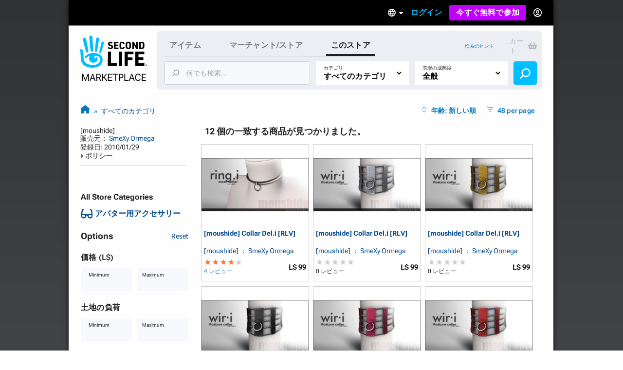

--- FILE ---
content_type: text/html; charset=utf-8
request_url: https://marketplace.secondlife.com/ja-JP/stores/47615?lang=ja-JP
body_size: 26520
content:
<!DOCTYPE html>
<html lang="ja-JP" class="no-js">
<head>
  <meta charset="UTF-8">
  <meta name="viewport" content="width=device-width, initial-scale=1">
  <script>(function(w,d,s,l,i){w[l]=w[l]||[];w[l].push({'gtm.start':new Date().getTime(),event:'gtm.js'});var f=d.getElementsByTagName(s)[0],j=d.createElement(s),dl=l!='dataLayer'?'&l='+l:'';j.async=true;j.src='https://radix.secondlife.com/gtm.js?id='+i+dl+'';f.parentNode.insertBefore(j,f);})(window,document,'script','dataLayer', 'GTM-MFW9KQS');</script>

  <title>Second Life Marketplace - [moushide]  ： SmeXy Ormega</title>
  <link rel="stylesheet" media="screen" href="https://marketplace.secondlife.com/assets/screen-99c5ebb6faa041876ec20ec60dcffe94ac5e052da8ac7e2c528c9fee228e1a4c.css" />
  <script src="https://marketplace.secondlife.com/assets/application-53d3a3cf40e8f6049a9f2356c0a06320762a4ef00a09e44b35c66b35a60139c2.js"></script>
  <meta name="csrf-param" content="authenticity_token" />
<meta name="csrf-token" content="wccNe4PbD5H/HFzVqmOxOuAske/JyuXy0trXK495UYyR3uS80r+3nW5tKrchZE1xc3rn8KSgYZpCPQ5NUV5E9w==" />
    <meta name="csrf-param" content="authenticity_token" />
<meta name="csrf-token" content="6aIrnBhnlsXMpSJ4iukx6fYU0HK++s1QNqjebG39STq5u8JbSQMuyV3UVBoB7s2iZUKmbdOQSTimTwcKs9pcQQ==" />

</head>
<body class="stores stores_show">
<!-- Google Tag Manager (noscript) -->
<noscript><iframe src="https://radix.secondlife.com/ns.html?id=GTM-MFW9KQS" height="0" width="0" style="display:none;visibility:hidden"></iframe></noscript>
<!-- End Google Tag Manager (noscript) -->

<div id="body-shadow-repeating">
  <div id="body-shadow-fade">
    <div id="centered-page">

      <nav class='header'>
  <a class='nav__home' href='/?lang=fr-FR'>
    <svg width="20" height="28" viewBox="0 0 20 28" fill="none" xmlns="http://www.w3.org/2000/svg">
<path d="M9.77505 27.0387C8.58211 27.0597 7.41017 26.9213 6.25504 26.6236C5.33513 26.3846 4.48243 25.9905 3.68014 25.4957C2.94925 25.0429 2.29817 24.4852 1.79412 23.7724C0.924613 22.5439 0.533967 21.1645 0.420554 19.6886C0.365948 18.9968 0.370148 18.2965 0.323943 17.6005C0.239933 16.3175 0.139121 15.0303 0.0551113 13.7473C0.0257078 13.2735 0.0173068 12.7997 0.000504869 12.3259C-0.00789612 12.133 0.0887152 12.0492 0.277737 12.045C0.912012 12.0282 1.38667 12.3385 1.78571 12.7829C2.20996 13.2567 2.40319 13.8437 2.47039 14.4601C2.5418 15.1603 2.57961 15.8605 2.60481 16.5649C2.63421 17.416 2.61321 18.2672 2.65522 19.1142C2.70562 20.1372 2.90305 21.1351 3.49111 22.0072C3.96577 22.7116 4.56644 23.3028 5.30573 23.7389C6.37265 24.372 7.54879 24.6529 8.76273 24.7745C9.43481 24.8416 10.1153 24.871 10.7916 24.8584C12.0097 24.8374 13.1438 24.481 14.2066 23.9024C14.9459 23.4957 15.5297 22.9129 15.8154 22.1037C15.9498 21.7263 16.0338 21.3238 16.0674 20.9255C16.1136 20.4014 16.0926 19.8731 15.9078 19.3573C15.6977 18.762 15.3449 18.2923 14.8072 17.9863C14.1982 17.6425 13.5387 17.4328 12.8288 17.4538C12.4718 17.4622 12.1273 17.5292 11.7955 17.6886C11.1948 17.9779 11.178 19.0219 11.6527 19.3531C12.1063 19.6676 12.6902 19.4999 12.9128 19.1393C12.9842 19.0261 12.959 18.8332 12.9338 18.6823C12.9086 18.5439 12.8708 18.3972 13.001 18.3259C13.1102 18.2672 13.2741 18.2378 13.3875 18.2714C13.7277 18.372 13.9335 18.632 14.0091 18.9716C14.2108 19.8773 14.068 20.7368 13.5471 21.5083C13.0514 22.2462 12.3332 22.6823 11.4721 22.8835C10.8504 23.0261 10.2287 23.0303 9.60703 22.8877C8.98956 22.7452 8.4603 22.4433 8.03185 21.9905C7.10354 21.0051 6.99433 19.8521 7.35137 18.6068C7.40597 18.4181 7.46898 18.2336 7.50259 18.0408C7.54879 17.806 7.44798 17.7053 7.21275 17.6886C6.86411 17.6634 6.57008 17.806 6.30124 18.003C5.83499 18.3427 5.38554 18.7074 4.91088 19.0387C4.37742 19.4077 3.81035 19.1938 3.62553 18.5775C3.52052 18.2253 3.71794 17.9905 3.96157 17.785C4.33121 17.4747 4.69666 17.1645 5.0831 16.8793C5.94 16.2462 6.85991 15.7515 7.89743 15.458C9.03576 15.1351 10.1867 15.0177 11.3544 15.068C12.0937 15.1016 12.8204 15.2357 13.5387 15.4328C14.2612 15.6341 14.9459 15.9192 15.5885 16.3091C16.4244 16.8123 17.1637 17.416 17.609 18.3091C17.9156 18.9213 18.0836 19.5754 18.1214 20.2546C18.2306 22.242 17.4494 23.8563 16.0296 25.2022C15.2609 25.9318 14.3242 26.3469 13.3119 26.611C12.1105 26.9297 11.0688 27.0555 9.77505 27.0387Z" fill="#00BFFF"/>
<path d="M10.321 12.9716C10.3168 13.1393 10.3 13.307 10.2622 13.4663C10.1655 13.8647 9.8043 14.133 9.38425 14.1372C8.9894 14.1414 8.60716 13.873 8.52315 13.4747C8.40553 12.9296 8.32153 12.3804 8.23332 11.8311C8.16191 11.3992 8.0989 10.9674 8.04429 10.5313C7.96028 9.83529 7.88047 9.13508 7.80907 8.43907C7.74186 7.79756 7.67465 7.15185 7.61164 6.51034C7.56124 5.99042 7.51083 5.47051 7.47723 4.95059C7.42262 4.04912 7.37221 3.14346 7.34281 2.2378C7.32181 1.67176 7.62844 1.2357 8.1241 1.04702C8.62816 0.854149 9.20363 0.979935 9.53967 1.42019C9.69509 1.62564 9.8169 1.90237 9.8463 2.15813C9.93451 2.97155 9.98912 3.79336 10.0311 4.61516C10.0983 5.9485 10.1529 7.28602 10.2075 8.61936C10.2201 8.92544 10.2369 9.23152 10.2369 9.5376C10.321 11.2483 10.3252 12.5565 10.321 12.9716Z" fill="#00BFFF"/>
<path d="M2.18483 4.20839C2.16803 3.27757 2.96192 2.51027 3.79362 2.8457C4.28088 3.04277 4.54551 3.38658 4.65892 3.88554C4.86055 4.75765 5.10838 5.62139 5.2932 6.50189C5.53263 7.64235 5.74685 8.7912 5.94847 9.94005C6.10809 10.8373 6.22571 11.7388 6.36852 12.6403C6.42733 13.0092 6.49454 13.3656 6.52394 13.7514C6.56595 14.2923 6.37272 14.5313 6.11649 14.6696C5.71745 14.8876 5.3352 14.7619 5.05797 14.5564C4.80594 14.3719 4.67572 14.0952 4.58331 13.8059C4.41109 13.2608 4.24727 12.7157 4.09186 12.1665C3.81882 11.1979 3.54579 10.2252 3.29796 9.24823C3.01653 8.14969 2.7519 7.04697 2.50407 5.94424C2.36125 5.29434 2.18483 4.43061 2.18483 4.20839Z" fill="#00BFFF"/>
<path d="M12.1147 11.3028C12.1567 10.7955 12.1693 10.2882 12.2155 9.78083C12.3163 8.70745 12.4255 7.63407 12.539 6.56489C12.6314 5.70115 12.7322 4.83742 12.8498 3.97788C12.8918 3.6718 12.9464 3.34895 13.0892 3.08061C13.3244 2.62778 13.8453 2.4391 14.3074 2.56488C14.8072 2.69905 15.1517 3.13092 15.1391 3.68438C15.1307 4.11205 15.0551 4.53973 15.0088 4.9674C14.9332 5.65923 14.8618 6.35105 14.7694 7.03868C14.6812 7.70116 14.5804 8.35944 14.4754 9.01772C14.3704 9.68439 14.2654 10.3511 14.1351 11.0093C13.9503 11.9444 13.7613 12.8752 13.5387 13.8018C13.4421 14.1959 13.1102 14.4643 12.6104 14.3846C12.2701 14.3301 11.9761 13.9695 11.9677 13.5838C11.9635 13.4789 11.9677 13.3741 11.9677 13.2693C11.9593 13.2777 12.0643 11.9611 12.1147 11.3028Z" fill="#00BFFF"/>
<path d="M18.2389 5.76843C18.8563 5.76843 19.2974 6.30512 19.1546 6.9089C18.9571 7.71812 18.7597 8.53154 18.5245 9.33238C18.1507 10.6112 17.7474 11.8858 17.3484 13.1605C17.1719 13.7181 16.9787 14.2674 16.7771 14.8167C16.6259 15.2276 16.3108 15.3869 15.9202 15.2779C15.6346 15.1982 15.4035 14.8376 15.4623 14.5441C15.6598 13.542 15.8446 12.5357 16.0672 11.5378C16.3486 10.2716 16.6637 9.00953 16.9745 7.75166C17.0837 7.29883 17.2265 6.85439 17.3568 6.40994C17.466 6.0242 17.823 5.76843 18.2389 5.76843Z" fill="#00BFFF"/>
</svg>

    <h3>Marketplace</h3>
  </a>

  

    <div class='nav__signed-out'>
  <div class="dropdown language-dropdown"><span class="dropdown-button">    <svg width="16" height="16" viewBox="0 0 16 16" fill="none" xmlns="http://www.w3.org/2000/svg">
<path d="M7.992 0C3.576 0 0 3.584 0 8C0 12.416 3.576 16 7.992 16C12.416 16 16 12.416 16 8C16 3.584 12.416 0 7.992 0ZM13.536 4.8H11.176C10.92 3.8 10.552 2.84 10.072 1.952C11.544 2.456 12.768 3.48 13.536 4.8ZM8 1.632C8.664 2.592 9.184 3.656 9.528 4.8H6.472C6.816 3.656 7.336 2.592 8 1.632ZM1.808 9.6C1.68 9.088 1.6 8.552 1.6 8C1.6 7.448 1.68 6.912 1.808 6.4H4.512C4.448 6.928 4.4 7.456 4.4 8C4.4 8.544 4.448 9.072 4.512 9.6H1.808ZM2.464 11.2H4.824C5.08 12.2 5.448 13.16 5.928 14.048C4.456 13.544 3.232 12.528 2.464 11.2ZM4.824 4.8H2.464C3.232 3.472 4.456 2.456 5.928 1.952C5.448 2.84 5.08 3.8 4.824 4.8ZM8 14.368C7.336 13.408 6.816 12.344 6.472 11.2H9.528C9.184 12.344 8.664 13.408 8 14.368ZM9.872 9.6H6.128C6.056 9.072 6 8.544 6 8C6 7.456 6.056 6.92 6.128 6.4H9.872C9.944 6.92 10 7.456 10 8C10 8.544 9.944 9.072 9.872 9.6ZM10.072 14.048C10.552 13.16 10.92 12.2 11.176 11.2H13.536C12.768 12.52 11.544 13.544 10.072 14.048ZM11.488 9.6C11.552 9.072 11.6 8.544 11.6 8C11.6 7.456 11.552 6.928 11.488 6.4H14.192C14.32 6.912 14.4 7.448 14.4 8C14.4 8.552 14.32 9.088 14.192 9.6H11.488Z" fill="#B6B6B6"/>
</svg>

    <span class="marker dropdown-marker"></span>
</span><div class="dropdown-content">      <a href="/en-US/stores/47615?lang=en-US">English</a>
      <a href="/ja-JP/stores/47615?lang=ja-JP">日本語</a>
      <a href="/de-DE/stores/47615?lang=de-DE">Deutsch</a>
      <a href="/fr-FR/stores/47615?lang=fr-FR">Français</a>
      <a href="/pt-BR/stores/47615?lang=pt-BR">Português</a>
      <a href="/es-ES/stores/47615?lang=es-ES">Español</a>
</div></div>
  <a class="nav__signin label1" href="https://id.secondlife.com/openid/login?return_to=https%3A%2F%2Fmarketplace.secondlife.com%2Fja-JP%2Fstores%2F47615%3Flang%3Dja-JP&amp;language=ja-JP&amp;show_join=true">ログイン</a>
  <a class="button--new navbar__join" href="https://join.secondlife.com/?lang=fr-FR">今すぐ無料で参加</a>
  <div class="dropdown signedout-dropdown"><span class="dropdown-button">    <svg width="17" height="18" viewBox="0 0 17 18" fill="none" xmlns="http://www.w3.org/2000/svg">
<path d="M8.5 18C7.21486 18.0038 5.94596 17.6959 4.79064 17.0999C4.36781 16.8822 3.96268 16.6278 3.5794 16.3394L3.46295 16.2494C2.40881 15.4256 1.54696 14.357 0.943575 13.1255C0.319457 11.851 -0.00424377 10.4356 4.20091e-05 8.99996C4.20091e-05 4.02942 3.80563 0 8.5 0C13.1944 0 17 4.02942 17 8.99996C17.0042 10.4349 16.6808 11.8497 16.0573 13.1237C15.4547 14.3544 14.5941 15.4227 13.5413 16.2467C13.1442 16.5545 12.7227 16.8255 12.2816 17.0567L12.2136 17.0927C11.0576 17.6919 9.78711 18.0022 8.5 18ZM8.5 13.4999C7.22627 13.4973 6.05854 14.2506 5.47658 15.4502C7.38175 16.4494 9.61825 16.4494 11.5234 15.4502V15.4457C10.9407 14.2474 9.77296 13.4958 8.5 13.4999ZM8.5 11.7C10.3412 11.7025 12.0389 12.7531 12.9446 14.4503L12.9574 14.4386L12.9693 14.4278L12.9548 14.4413L12.9463 14.4485C15.0959 12.4821 15.8646 9.30807 14.8738 6.48907C13.883 3.67007 11.3416 1.80028 8.50085 1.80028C5.6601 1.80028 3.1187 3.67007 2.12791 6.48907C1.13713 9.30807 1.90577 12.4821 4.05539 14.4485C4.96171 12.7521 6.65923 11.7023 8.5 11.7ZM8.5 10.8C6.62225 10.8 5.10003 9.18819 5.10003 7.19997C5.10003 5.21175 6.62225 3.59999 8.5 3.59999C10.3778 3.59999 11.9 5.21175 11.9 7.19997C11.9 8.15475 11.5418 9.07042 10.9041 9.74555C10.2665 10.4207 9.40173 10.8 8.5 10.8ZM8.5 5.39998C7.56113 5.39998 6.80002 6.20586 6.80002 7.19997C6.80002 8.19408 7.56113 8.99996 8.5 8.99996C9.43888 8.99996 10.2 8.19408 10.2 7.19997C10.2 6.20586 9.43888 5.39998 8.5 5.39998Z" fill="#00BFFF"/>
</svg>

</span><div class="dropdown-content">    <a class="nav__signin" href="https://id.secondlife.com/openid/login?return_to=https%3A%2F%2Fmarketplace.secondlife.com%2Fja-JP%2Fstores%2F47615%3Flang%3Dja-JP&amp;language=ja-JP&amp;show_join=true">ログイン</a>
    <a class="button--new navbar__join" href="https://join.secondlife.com/?lang=fr-FR">今すぐ無料で参加</a>
</div></div>
</div>

</nav>


      <div id="canvas-container">
        <div id="canvas">
          <div id="marketplace-toolbar">
            <div class="logo"><a alt="Second Life Marketplace" href="/ja-JP"><svg width="137" height="98" viewBox="0 0 137 98" fill="none" xmlns="http://www.w3.org/2000/svg">
<g clip-path="url(#clip0_3152_4353)">
<path d="M24.6864 66C21.6735 66.0531 18.7137 65.7028 15.7963 64.9492C13.473 64.3442 11.3195 63.3465 9.29323 62.094C7.44732 60.9476 5.80298 59.5359 4.52995 57.7315C2.33396 54.6215 1.34735 51.1293 1.06092 47.3931C0.923006 45.6417 0.933615 43.8691 0.81692 42.1072C0.604747 38.8592 0.35014 35.6006 0.137967 32.3526C0.0637062 31.1531 0.042489 29.9537 5.43784e-05 28.7543C-0.0211629 28.266 0.222836 28.0538 0.700225 28.0431C2.30213 28.0007 3.50091 28.7861 4.50873 29.9113C5.5802 31.1107 6.0682 32.5967 6.23794 34.157C6.41828 35.9296 6.51376 37.7022 6.57741 39.4854C6.65167 41.6401 6.59863 43.7948 6.70472 45.9389C6.83202 48.5288 7.33063 51.055 8.81584 53.2628C10.0146 55.046 11.5316 56.5427 13.3988 57.6466C16.0934 59.2493 19.0638 59.9605 22.1297 60.2683C23.8271 60.4381 25.5457 60.5124 27.2537 60.4806C30.3302 60.4275 33.1945 59.5253 35.8785 58.0605C37.7456 57.0309 39.2202 55.5555 39.9416 53.507C40.2811 52.5517 40.4932 51.5327 40.5781 50.5243C40.6948 49.1975 40.6418 47.8601 40.175 46.5546C39.6446 45.0473 38.7534 43.8585 37.3955 43.0837C35.8573 42.2133 34.1917 41.6826 32.3988 41.7357C31.4971 41.7569 30.6272 41.9267 29.7891 42.3301C28.2721 43.0624 28.2297 45.7054 29.4284 46.5439C30.5742 47.34 32.0488 46.9154 32.611 46.0026C32.7914 45.716 32.7277 45.2278 32.6641 44.8457C32.6004 44.4954 32.5049 44.1239 32.8338 43.9434C33.1096 43.7948 33.5234 43.7205 33.8098 43.8054C34.6691 44.0602 35.1889 44.7183 35.3799 45.578C35.8891 47.8707 35.5284 50.0467 34.2129 51.9997C32.9611 53.8678 31.147 54.9717 28.9723 55.4812C27.4022 55.8421 25.8321 55.8527 24.262 55.4918C22.7026 55.131 21.3659 54.3667 20.2838 53.2204C17.9393 50.726 17.6634 47.8071 18.5652 44.6546C18.7031 44.1769 18.8622 43.7099 18.9471 43.2217C19.0638 42.6273 18.8092 42.3725 18.2151 42.3301C17.3346 42.2664 16.592 42.6273 15.913 43.1261C14.7355 43.9859 13.6003 44.9093 12.4016 45.7479C11.0543 46.6819 9.62209 46.1406 9.15531 44.5803C8.8901 43.6887 9.3887 43.0943 10.004 42.5742C10.9376 41.7887 11.8605 41.0033 12.8365 40.2815C15.0007 38.6787 17.324 37.4262 19.9443 36.6832C22.8192 35.8659 25.726 35.5687 28.6752 35.6961C30.5423 35.781 32.3776 36.1207 34.1917 36.6195C36.0164 37.129 37.7456 37.8508 39.3687 38.8379C41.4799 40.1117 43.347 41.6401 44.4715 43.901C45.2459 45.4507 45.6703 47.1065 45.7657 48.826C46.0416 53.8572 44.0684 57.9438 40.4826 61.351C38.5413 63.1979 36.1755 64.2487 33.6188 64.9174C30.5848 65.7241 27.9538 66.0425 24.6864 66Z" fill="#00BFFF"/>
<path d="M112.993 47.4567C112.993 42.8076 113.003 38.1691 112.982 33.52C112.982 33.0212 113.131 32.8938 113.619 32.9044C119.347 32.915 125.065 32.9256 130.794 32.9044C131.324 32.9044 131.494 33.053 131.473 33.5943C131.43 34.9742 131.441 36.3541 131.473 37.7233C131.484 38.2116 131.314 38.3071 130.868 38.3071C127.261 38.2965 123.665 38.3071 120.058 38.2859C119.549 38.2859 119.4 38.4133 119.411 38.9227C119.443 40.6529 119.443 42.383 119.411 44.1132C119.4 44.5165 119.528 44.612 119.909 44.6014C122.933 44.5908 125.956 44.6014 128.969 44.5802C129.447 44.5802 129.627 44.7076 129.616 45.2064C129.585 46.5969 129.585 47.998 129.616 49.3885C129.627 49.8661 129.468 49.9829 129.012 49.9829C126.031 49.9617 123.039 49.9829 120.058 49.9617C119.559 49.9617 119.39 50.0784 119.4 50.5985C119.432 52.4136 119.432 54.2393 119.4 56.0543C119.39 56.5107 119.496 56.6487 119.984 56.6487C123.644 56.6275 127.293 56.6487 130.953 56.6275C131.473 56.6275 131.664 56.723 131.643 57.2856C131.6 58.6654 131.611 60.0453 131.643 61.4146C131.653 61.8922 131.483 62.0196 131.027 62.009C125.214 61.9983 119.4 61.9983 113.587 62.009C113.078 62.009 112.971 61.8285 112.971 61.3615C113.003 56.7442 112.993 52.1058 112.993 47.4567Z" fill="black"/>
<path d="M91.0753 47.414C91.0753 42.8074 91.0859 38.1901 91.0647 33.5835C91.0647 33.0634 91.1814 32.8936 91.733 32.8936C97.3556 32.9148 102.968 32.9042 108.59 32.9042C109.29 32.9042 109.29 32.9042 109.29 33.6153C109.29 34.974 109.269 36.3326 109.301 37.6912C109.312 38.1689 109.142 38.2963 108.696 38.2963C105.195 38.2856 101.705 38.3069 98.2043 38.275C97.6527 38.275 97.536 38.4342 97.5466 38.9543C97.5784 40.6845 97.5572 42.4146 97.5572 44.1448C97.5572 44.8135 97.5572 44.8135 98.2573 44.8135C101.047 44.8135 103.837 44.8135 106.628 44.8135C107.37 44.8135 107.37 44.8135 107.37 45.5352C107.37 46.8939 107.36 48.2525 107.381 49.6112C107.391 50.057 107.243 50.1949 106.797 50.1843C103.933 50.1631 101.069 50.1843 98.2149 50.1631C97.7163 50.1631 97.536 50.2374 97.536 50.8106C97.5678 54.3239 97.536 57.8373 97.5678 61.3506C97.5678 61.8707 97.4193 61.9981 96.9101 61.9875C95.1596 61.9556 93.4092 61.9556 91.6588 61.9875C91.1814 61.9981 91.0647 61.8495 91.0647 61.3825C91.0859 56.744 91.0753 52.0843 91.0753 47.414Z" fill="black"/>
<path d="M56.629 47.499C56.629 42.8712 56.629 38.2433 56.629 33.6261C56.629 32.9149 56.629 32.9149 57.3186 32.9149C59.0266 32.9149 60.7452 32.9361 62.4532 32.9043C62.9624 32.8937 63.1109 33.0529 63.1109 33.5624C63.1003 41.0349 63.1003 48.4968 63.1003 55.9693C63.1003 56.6592 63.1003 56.6592 63.7686 56.6592C67.4074 56.6592 71.0462 56.6698 74.6849 56.6486C75.1199 56.6486 75.279 56.7547 75.2684 57.2112C75.2472 58.6229 75.2472 60.0346 75.2684 61.4463C75.279 61.9239 75.0987 62.0407 74.6531 62.0407C68.8608 62.0301 63.0685 62.0301 57.2761 62.0407C56.7563 62.0407 56.6184 61.8815 56.6184 61.3826C56.629 56.7441 56.629 52.1269 56.629 47.499Z" fill="black"/>
<path d="M26.0656 30.3886C26.055 30.8132 26.0125 31.2378 25.9171 31.6411C25.6731 32.6495 24.7607 33.3288 23.6999 33.3394C22.7027 33.35 21.7373 32.6707 21.5251 31.6624C21.2281 30.2825 21.0159 28.892 20.7931 27.5015C20.6127 26.4083 20.4536 25.315 20.3157 24.2111C20.1035 22.4491 19.902 20.6765 19.7216 18.9145C19.5519 17.2905 19.3821 15.6559 19.223 14.0319C19.0957 12.7157 18.9684 11.3996 18.8835 10.0834C18.7456 7.8013 18.6183 5.50861 18.5441 3.21591C18.491 1.78297 19.2655 0.679077 20.5173 0.201432C21.7903 -0.286828 23.2437 0.0316021 24.0924 1.14611C24.4849 1.66621 24.7926 2.36676 24.8668 3.01423C25.0896 5.07342 25.2275 7.15383 25.3336 9.23424C25.5033 12.6096 25.6412 15.9956 25.7792 19.3709C25.811 20.1458 25.8534 20.9206 25.8534 21.6955C26.0656 26.0261 26.0762 29.3378 26.0656 30.3886Z" fill="#00BFFF"/>
<path d="M85.8558 47.5097C85.8558 52.1163 85.8452 56.723 85.8665 61.3296C85.8665 61.8815 85.6861 62.0195 85.1663 62.0089C83.4052 61.9771 81.6336 61.9877 79.8725 62.0089C79.4482 62.0089 79.2891 61.9134 79.2891 61.4464C79.2997 52.127 79.2997 42.8076 79.2891 33.4882C79.2891 33.0317 79.4482 32.915 79.8725 32.915C81.676 32.9256 83.4795 32.9362 85.2724 32.915C85.7498 32.9044 85.8665 33.0848 85.8558 33.5412C85.8452 38.1797 85.8558 42.8394 85.8558 47.5097Z" fill="black"/>
<path d="M5.51653 8.20493C5.4741 5.84855 7.47913 3.90612 9.57964 4.75527C10.8102 5.25414 11.4786 6.12452 11.765 7.38763C12.2742 9.59541 12.9001 11.782 13.3669 14.011C13.9716 16.8981 14.5127 19.8064 15.0219 22.7147C15.425 24.9862 15.722 27.2683 16.0827 29.5504C16.2313 30.4844 16.401 31.3867 16.4753 32.3632C16.5813 33.7324 16.0934 34.3375 15.4462 34.6877C14.4384 35.2397 13.473 34.9212 12.7728 34.4011C12.1363 33.9341 11.8075 33.2336 11.5741 32.5012C11.1391 31.1213 10.7254 29.7414 10.3329 28.351C9.64329 25.899 8.95373 23.4365 8.32782 20.9634C7.61704 18.1824 6.9487 15.3908 6.32279 12.5993C5.96209 10.954 5.51653 8.76749 5.51653 8.20493Z" fill="#00BFFF"/>
<path d="M30.5953 26.1641C30.7013 24.8798 30.7332 23.5955 30.8499 22.3111C31.1045 19.5939 31.3803 16.8766 31.6667 14.1699C31.9001 11.9834 32.1547 9.79682 32.4518 7.62087C32.5579 6.84603 32.6958 6.02872 33.0565 5.3494C33.6505 4.20305 34.966 3.72541 36.133 4.04384C37.3954 4.3835 38.2653 5.47678 38.2335 6.87787C38.2123 7.96053 38.0213 9.0432 37.9046 10.1259C37.7137 11.8772 37.5333 13.6286 37.2999 15.3693C37.0771 17.0464 36.8225 18.7129 36.5573 20.3793C36.2921 22.067 36.0269 23.7547 35.698 25.4211C35.2312 27.7881 34.7538 30.1445 34.1916 32.4903C33.9476 33.488 33.1095 34.1674 31.8471 33.9657C30.9878 33.8277 30.2452 32.9149 30.224 31.9383C30.2133 31.673 30.224 31.4076 30.224 31.1423C30.2027 31.1635 30.468 27.8306 30.5953 26.1641Z" fill="#00BFFF"/>
<path d="M114.785 21.6003C114.785 18.9361 114.796 16.2719 114.775 13.6077C114.775 13.13 114.913 13.0026 115.369 13.0239C116.037 13.0557 116.716 13.0557 117.385 13.0239C117.798 13.0026 117.915 13.1194 117.915 13.544C117.894 17.0573 117.904 20.5707 117.904 24.084C117.904 25.0499 117.883 26.0264 117.915 26.9923C117.926 27.3426 117.809 27.4381 117.469 27.4275C116.706 27.4063 115.952 27.4063 115.189 27.4275C114.902 27.4381 114.775 27.332 114.626 27.0773C113.099 24.3069 111.56 21.5472 109.948 18.6601C109.937 18.9361 109.916 19.0847 109.916 19.2333C109.916 21.8125 109.905 24.3918 109.927 26.9711C109.927 27.332 109.852 27.4594 109.471 27.4381C108.728 27.4063 107.985 27.4063 107.243 27.4381C106.861 27.4594 106.765 27.3108 106.776 26.9605C106.787 25.2516 106.787 23.5321 106.787 21.8232C106.787 19.1271 106.787 16.4205 106.787 13.7244C106.787 13.0451 106.787 13.0451 107.487 13.0451C108.155 13.0451 108.834 13.0239 109.502 13.0557C109.704 13.0663 109.969 13.2149 110.065 13.3741C111.465 15.8473 112.844 18.3416 114.223 20.8254C114.372 21.1014 114.541 21.3667 114.701 21.6321C114.722 21.6215 114.754 21.6109 114.785 21.6003Z" fill="black"/>
<path d="M120.992 20.2306C120.992 18.0122 120.992 15.7832 120.992 13.5648C120.992 13.257 120.992 13.0234 121.427 13.0234C123.368 13.0553 125.309 13.0128 127.251 13.0871C128.587 13.1402 129.818 13.5648 130.688 14.6793C131.24 15.3904 131.59 16.229 131.611 17.11C131.664 19.201 131.696 21.3026 131.59 23.3936C131.526 24.6992 130.943 25.8349 129.786 26.5886C128.938 27.1405 127.972 27.374 126.975 27.3953C125.118 27.4271 123.273 27.3953 121.416 27.4165C120.96 27.4271 120.992 27.183 120.992 26.8858C120.992 24.678 120.992 22.4596 120.992 20.2306ZM124.249 20.2306C124.249 21.6104 124.259 22.9797 124.238 24.3596C124.238 24.6992 124.312 24.8372 124.673 24.816C125.267 24.7735 125.872 24.8054 126.466 24.7735C127.474 24.7098 128.195 24.1579 128.237 23.1601C128.322 21.1753 128.29 19.1904 128.227 17.2055C128.206 16.4519 127.58 15.8787 126.826 15.7726C126.147 15.677 125.458 15.6983 124.768 15.6452C124.365 15.6133 124.217 15.7301 124.227 16.1653C124.27 17.5133 124.249 18.8719 124.249 20.2306Z" fill="black"/>
<path d="M46.0627 12.1533C47.6222 12.1533 48.7361 13.512 48.3754 15.0404C47.8768 17.089 47.3782 19.1482 46.7841 21.1755C45.8399 24.4129 44.8215 27.6397 43.8136 30.8664C43.3681 32.2781 42.8801 33.6686 42.3709 35.0591C41.989 36.0993 41.1933 36.5026 40.2067 36.2267C39.4853 36.025 38.9018 35.1122 39.0504 34.3691C39.549 31.8323 40.0157 29.2849 40.578 26.7587C41.2888 23.5531 42.0844 20.3582 42.8695 17.1739C43.1453 16.0276 43.506 14.9024 43.8349 13.7773C44.1107 12.8008 45.0124 12.1533 46.0627 12.1533Z" fill="#00BFFF"/>
<path d="M93.0909 20.2838C93.0697 19.0844 93.1546 17.8849 93.2713 16.728C93.4728 14.7537 94.6079 13.5224 96.5069 13.0342C98.0239 12.6414 99.5622 12.6733 101.058 13.1297C102.692 13.6286 103.657 14.7855 103.901 16.4626C104.039 17.4391 104.06 18.4263 104.071 19.4134C104.081 20.7508 104.092 22.0988 103.997 23.4362C103.816 25.9094 102.193 27.3529 99.9229 27.5864C98.2679 27.7563 96.6342 27.7563 95.149 26.8859C94.0775 26.249 93.441 25.2513 93.3031 24.0094C93.1546 22.7463 93.0909 21.5257 93.0909 20.2838ZM96.3478 20.2201C96.3478 21.186 96.3902 22.1307 96.4645 23.0753C96.5918 24.6887 97.6632 25.2301 99.1166 24.9859C100.124 24.8161 100.581 24.3172 100.697 23.2876C100.782 22.5022 100.814 21.7061 100.814 20.91C100.814 19.6894 100.772 18.4793 100.708 17.2693C100.676 16.7174 100.517 16.1654 100.029 15.8364C99.2545 15.3056 98.3952 15.3056 97.5465 15.6347C96.7721 15.9319 96.5281 16.6218 96.4645 17.3754C96.3902 18.3201 96.3478 19.2648 96.3478 20.2201Z" fill="black"/>
<path d="M69.2213 20.2412C69.2213 18.0122 69.2319 15.7938 69.2107 13.5648C69.2107 13.1508 69.3168 13.0234 69.7411 13.0234C72.4569 13.0447 75.1834 13.0341 77.8992 13.0234C78.2599 13.0234 78.3978 13.119 78.3766 13.4905C78.3447 14.0743 78.3447 14.658 78.3766 15.2418C78.3872 15.5921 78.2811 15.6876 77.931 15.6876C76.276 15.6664 74.6105 15.6876 72.9555 15.677C72.563 15.677 72.3827 15.7513 72.4145 16.1971C72.4569 16.8977 72.4569 17.6088 72.4145 18.3094C72.3827 18.7764 72.5736 18.8613 72.9874 18.8613C74.3135 18.8401 75.6395 18.8613 76.955 18.8401C77.3581 18.8295 77.5385 18.925 77.5067 19.3708C77.4642 19.9121 77.4748 20.4641 77.5067 21.016C77.5279 21.3982 77.3794 21.4937 77.0187 21.4937C75.6608 21.4725 74.3028 21.5043 72.9449 21.4725C72.5206 21.4618 72.4039 21.5998 72.4251 22.0138C72.4569 22.7886 72.4569 23.5635 72.4251 24.3383C72.4145 24.6886 72.5206 24.7841 72.8601 24.7841C74.5574 24.7629 76.2548 24.7947 77.9416 24.7629C78.3766 24.7523 78.5463 24.869 78.5145 25.3255C78.4826 25.888 78.4933 26.4506 78.5145 27.0238C78.5251 27.3103 78.4508 27.4377 78.1326 27.4271C75.2894 27.4165 72.4463 27.4165 69.6032 27.4271C69.2213 27.4271 69.2319 27.2254 69.2319 26.9601C69.2213 24.7204 69.2213 22.4808 69.2213 20.2412Z" fill="black"/>
<path d="M61.9546 12.8115C63.7474 12.8221 65.3706 13.236 66.5163 14.7857C66.7709 15.1254 66.7391 15.3058 66.3784 15.5181C65.8055 15.8578 65.2433 16.2187 64.6916 16.6008C64.437 16.7812 64.3309 16.7282 64.14 16.5053C63.3125 15.4969 61.8803 15.136 60.8513 15.6561C59.9071 16.1337 59.7374 17.5773 60.6497 18.0974C61.4241 18.5432 62.3365 18.7449 63.1958 19.0527C63.9702 19.3393 64.7659 19.5622 65.5085 19.9125C66.4632 20.3583 66.9088 21.2499 67.0467 22.237C67.1528 22.9482 67.1422 23.6912 67.0361 24.3917C66.8133 25.9732 65.8373 26.9285 64.3097 27.3425C62.1986 27.9157 60.1299 27.7989 58.1143 26.8967C57.3823 26.5676 56.8518 26.0051 56.4487 25.3258C56.3957 25.2409 56.4275 24.9967 56.5017 24.9543C57.1595 24.5085 57.8278 24.0839 58.5174 23.6912C58.6129 23.6381 58.8887 23.723 58.9629 23.8185C59.9071 25.0816 61.9758 25.3045 63.164 24.8057C63.7368 24.5615 64.002 24.137 64.0233 23.5426C64.0551 22.8526 63.8005 22.3325 63.217 22.1415C62.1668 21.7912 61.0953 21.5152 60.0344 21.1862C59.1645 20.9208 58.3477 20.5281 57.7854 19.7851C56.8412 18.5644 56.7882 17.174 57.1595 15.7622C57.6369 13.9578 59.069 12.9601 61.212 12.8327C61.456 12.7902 61.7106 12.8115 61.9546 12.8115Z" fill="black"/>
<path d="M80.5303 19.9442C80.5303 18.904 80.5833 17.609 80.7531 16.3247C81.0077 14.4247 82.4717 13.2571 84.2645 12.9493C85.633 12.7052 87.0016 12.7583 88.3383 13.2253C90.0675 13.8197 90.7782 15.4225 90.7676 16.9934C90.7676 17.0889 90.5661 17.2481 90.4388 17.2587C89.7174 17.333 88.996 17.3649 88.2746 17.4392C87.9351 17.471 87.829 17.3543 87.7442 17.0358C87.4047 15.709 86.4075 15.1783 85.092 15.5604C84.2963 15.794 83.9144 16.4096 83.9038 17.1314C83.872 19.2755 83.8932 21.4302 83.9569 23.5743C83.9781 24.296 84.4661 24.7631 85.2087 24.9541C86.5136 25.2938 87.5744 24.71 87.9457 23.4151C87.9882 23.2877 88.1685 23.086 88.2746 23.0966C89.0278 23.1497 89.781 23.2664 90.5342 23.3195C90.9904 23.3514 91.0647 23.5637 91.0116 23.9776C90.7676 25.9519 89.6856 27.0876 87.5214 27.5122C86.3226 27.7457 85.1026 27.7563 83.9038 27.4591C81.9943 26.9815 80.8273 25.6653 80.6576 23.7123C80.5621 22.5553 80.5303 21.5788 80.5303 19.9442Z" fill="black"/>
<path d="M133.637 60.0457H133V59.7485H134.624V60.0457H133.987V61.9882H133.637V60.0457Z" fill="black"/>
<path d="M135.027 59.7373H135.356L136.024 61.2021L136.682 59.7373H137.011V61.9875H136.661V60.5865H136.65L136.162 61.6691H135.865L135.377 60.5865H135.366V61.9875H135.016V59.7373H135.027Z" fill="black"/>
</g>
<path d="M3.61133 93V78.7812H5.89648L10.1055 89.6016C10.1836 89.8034 10.2552 90.0117 10.3203 90.2266C10.3919 90.4349 10.4538 90.64 10.5059 90.8418H10.584C10.6296 90.64 10.6849 90.4349 10.75 90.2266C10.8216 90.0117 10.8965 89.8034 10.9746 89.6016L15.1836 78.7812H17.4785V93H15.7695V82.6094C15.7695 82.4076 15.7695 82.1829 15.7695 81.9355C15.776 81.6882 15.7923 81.4635 15.8184 81.2617H15.75C15.7109 81.4635 15.6491 81.6882 15.5645 81.9355C15.4863 82.1829 15.4082 82.4076 15.3301 82.6094L11.2969 93H9.75391L5.70117 82.6094C5.62305 82.4076 5.54492 82.1797 5.4668 81.9258C5.38867 81.6654 5.33333 81.444 5.30078 81.2617H5.22266C5.24219 81.444 5.25521 81.6654 5.26172 81.9258C5.27474 82.1797 5.28125 82.4076 5.28125 82.6094V93H3.61133ZM19.2363 93L24.4902 78.6934H26.1504L31.4043 93H29.5684L25.7012 82.1016C25.623 81.8802 25.5547 81.6686 25.4961 81.4668C25.444 81.265 25.3919 81.0566 25.3398 80.8418H25.252C25.1999 81.0566 25.1445 81.265 25.0859 81.4668C25.0273 81.6686 24.959 81.8802 24.8809 82.1016L20.9941 93H19.2363ZM21.4727 89.2402L22.0098 87.7852H28.6016L29.1289 89.2402H21.4727ZM33.0059 93V78.7812H37.4883C38.9792 78.7812 40.125 79.1621 40.9258 79.9238C41.7331 80.679 42.1367 81.6849 42.1367 82.9414C42.1367 84.1979 41.7331 85.2168 40.9258 85.998C40.125 86.7728 38.9792 87.1602 37.4883 87.1602H34.7734V93H33.0059ZM34.7734 85.7051H37.4883C38.5625 85.7051 39.3112 85.4382 39.7344 84.9043C40.1576 84.3704 40.3691 83.7161 40.3691 82.9414C40.3691 82.1667 40.1576 81.5221 39.7344 81.0078C39.3112 80.487 38.5625 80.2266 37.4883 80.2266H34.7734V85.7051ZM40.8965 93L37.4199 86.4375L39.1875 86.1738L42.8691 93H40.8965ZM44.8223 93V78.7812H46.5898V85.8027L52.8301 78.7812H54.9492L46.5898 88.0293V93H44.8223ZM53.2207 93L47.7617 85.6074L48.9043 84.3672L55.3887 93H53.2207ZM56.7559 93V78.7812H65.4277V80.2461H58.5234V84.9336H64.5293V86.3984H58.5234V91.5352H65.5254V93H56.7559ZM66.5898 80.2461V78.7812H77.3613V80.2461H72.8594V93H71.0918V80.2461H66.5898ZM79.1973 93V78.7812H83.7578C85.2878 78.7812 86.4596 79.1751 87.2734 79.9629C88.0872 80.7441 88.4941 81.7793 88.4941 83.0684C88.4941 84.3574 88.0872 85.4023 87.2734 86.2031C86.4596 86.9974 85.2878 87.3945 83.7578 87.3945H80.9648V93H79.1973ZM80.9648 85.9297H83.7578C84.8581 85.9297 85.6263 85.653 86.0625 85.0996C86.5052 84.5397 86.7266 83.8626 86.7266 83.0684C86.7266 82.2741 86.5052 81.6068 86.0625 81.0664C85.6263 80.5195 84.8581 80.2461 83.7578 80.2461H80.9648V85.9297ZM90.6035 93V78.7812H92.3711V91.5352H98.9824V93H90.6035ZM99.6465 93L104.9 78.6934H106.561L111.814 93H109.979L106.111 82.1016C106.033 81.8802 105.965 81.6686 105.906 81.4668C105.854 81.265 105.802 81.0566 105.75 80.8418H105.662C105.61 81.0566 105.555 81.265 105.496 81.4668C105.438 81.6686 105.369 81.8802 105.291 82.1016L101.404 93H99.6465ZM101.883 89.2402L102.42 87.7852H109.012L109.539 89.2402H101.883ZM112.771 86.3301V85.4512C112.771 83.2311 113.318 81.5189 114.412 80.3145C115.512 79.1035 116.889 78.498 118.543 78.498C120.203 78.498 121.499 78.9538 122.43 79.8652C123.361 80.7767 123.826 81.8932 123.826 83.2148V83.3418H122.059V83.2148C122.059 82.2708 121.766 81.5026 121.18 80.9102C120.6 80.3112 119.721 80.0117 118.543 80.0117C117.371 80.0117 116.414 80.4577 115.672 81.3496C114.93 82.2415 114.559 83.6087 114.559 85.4512V86.3301C114.559 88.0423 114.93 89.377 115.672 90.334C116.414 91.291 117.374 91.7695 118.553 91.7695C119.666 91.7695 120.506 91.4701 121.072 90.8711C121.645 90.2656 121.971 89.4974 122.049 88.5664L122.059 88.4395H123.826L123.816 88.5762C123.706 89.8848 123.214 90.998 122.342 91.916C121.469 92.8275 120.203 93.2832 118.543 93.2832C116.863 93.2832 115.48 92.6777 114.393 91.4668C113.312 90.2559 112.771 88.5436 112.771 86.3301ZM126.268 93V78.7812H134.939V80.2461H128.035V84.9336H134.041V86.3984H128.035V91.5352H135.037V93H126.268Z" fill="black"/>
<defs>
<clipPath id="clip0_3152_4353">
<rect width="137" height="66" fill="white"/>
</clipPath>
</defs>
</svg>
</a></div>
              <div class="search-container">

  <div class="search-desktop">
    <div class="marketplace-tabs"><div class="tab-container"><div class="tab-headers"><div class="tab-header label1 ">アイテム</div><div class="tab-header label1 ">マーチャント/ストア</div><div class="tab-header label1  selected">このストア</div></div><div class="sidebar-content"><div class='sidebar'>
  <div class='tip-container'>
    <a href='javascript:void(0);' class='search-tips'>検索のヒント</a>
    <div class='search-tips-content'>
      <ul>
        <li>AND、OR、NOT などのブール演算子を使うと、より良い検索結果が得られます。</li>
        <li>複数の単語からなるフレーズを検索するには、引用符を使用します。例: &quot;clothing store&quot;</li>
        <li>アスタリスクを使用して部分一致を検索します: sail* は sailboat と sailing にマッチします。</li>
    </div>
  </div>

  <div class="marketplace-cart">
    <a href="/ja-JP/cart">

      <span class='cart-summary-desktop'>カート&nbsp;</span>

      <span class='cart-count'>
      </span>

      <span class='cart-count-mobile'>
      </span>

      <svg width="22" height="18" viewBox="0 0 22 18" fill="none" xmlns="http://www.w3.org/2000/svg">
<path fill-rule="evenodd" clip-rule="evenodd" d="M8.72186 2.31949C9.03901 1.7909 8.86761 1.10529 8.33902 0.788135C7.81043 0.470981 7.12482 0.642384 6.80766 1.17097L3.78435 6.20983H1.34305C0.628991 6.20983 0.0985713 6.87106 0.253473 7.56812L2.04352 15.6233C2.27049 16.6447 3.1764 17.3714 4.22268 17.3714H18.0037C19.05 17.3714 19.9559 16.6447 20.1829 15.6233L21.9729 7.56812C22.1278 6.87106 21.5974 6.20983 20.8834 6.20983H18.442L15.4187 1.17097C15.1016 0.642384 14.416 0.470981 13.8874 0.788135C13.3588 1.10529 13.1874 1.7909 13.5045 2.31949L15.8387 6.20983H6.38765L8.72186 2.31949ZM5.26252 8.47567C5.86055 8.32616 6.46655 8.68976 6.61606 9.28779L7.73222 13.7524C7.88173 14.3505 7.51813 14.9565 6.9201 15.106C6.32206 15.2555 5.71606 14.8919 5.56656 14.2938L4.4504 9.82921C4.30089 9.23118 4.66449 8.62518 5.26252 8.47567ZM16.9655 8.47567C17.5635 8.62518 17.9271 9.23118 17.7776 9.82921L16.6615 14.2938C16.512 14.8919 15.906 15.2555 15.3079 15.106C14.7099 14.9565 14.3463 14.3505 14.4958 13.7524L15.612 9.28779C15.7615 8.68976 16.3675 8.32616 16.9655 8.47567ZM11.114 8.44235C11.7305 8.44235 12.2302 8.94207 12.2302 9.55851V14.0231C12.2302 14.6396 11.7305 15.1393 11.114 15.1393C10.4976 15.1393 9.99787 14.6396 9.99787 14.0231V9.55851C9.99787 8.94207 10.4976 8.44235 11.114 8.44235Z" fill="#B3B6BF"/>
</svg>

    </a>
  </div>
</div>
</div></div><div class="tab-bodies"><div class="tab-body"><div class="search-items-tab">
  <form action="/ja-JP/products/search" accept-charset="UTF-8" method="get"><input name="utf8" type="hidden" value="&#x2713;" autocomplete="off" />
    <div class='search-form-container'>
      <div class="form-group search-input">
        <svg width="15" height="15" viewBox="0 0 15 15" fill="none" xmlns="http://www.w3.org/2000/svg">
<path fill-rule="evenodd" clip-rule="evenodd" d="M8.28007 2.3998C5.8942 2.3998 3.96007 4.33393 3.96007 6.7198C3.96007 7.92876 4.45562 9.02053 5.25673 9.80556C6.03671 10.5699 7.10271 11.0398 8.28007 11.0398C10.6659 11.0398 12.6001 9.10567 12.6001 6.7198C12.6001 4.33393 10.6659 2.3998 8.28007 2.3998ZM2.36007 6.7198C2.36007 3.45028 5.01054 0.799805 8.28007 0.799805C11.5496 0.799805 14.2001 3.45028 14.2001 6.7198C14.2001 9.98933 11.5496 12.6398 8.28007 12.6398C6.95065 12.6398 5.72265 12.2009 4.7346 11.4611L1.16058 14.9706L0.0395508 13.829L3.59438 10.3383C2.82103 9.33803 2.36007 8.08226 2.36007 6.7198Z" fill="#9B9EA5"/>
</svg>

        <input id="_search_keywords" type="search" placeholder="何でも検索..." name="search[keywords]" />
      </div>

      <div class="form-group form-group-select">
        <label class="control-label" for="top_search_category_id">カテゴリ</label>
        <select id="_search_top_search_category_id" name="search[category_id]"><option value="">すべてのカテゴリ</option>
<option value="854">Furry</option>
<option value="852">Real Estate</option>
<option value="83">お祝い事</option>
<option value="24">アニメーション</option>
<option value="853">アニメーションオブジェクト</option>
<option value="332">アバターの見た目</option>
<option value="371">アバターコンポーネント</option>
<option value="4">アバター一式セット</option>
<option value="5">アバター用アクセサリー</option>
<option value="3">アパレル</option>
<option value="29">アート</option>
<option value="190">オーディオとビデオ</option>
<option value="867">ガチャ</option>
<option value="199">サービス</option>
<option value="33">スクリプト</option>
<option value="9">ビジネス</option>
<option value="462">ペット</option>
<option value="7">レクレーションとエンターテイメント</option>
<option value="238">中古品</option>
<option value="139">動物</option>
<option value="6">家と庭</option>
<option value="231">小物</option>
<option value="34">建物およびその他の建設物</option>
<option value="8">建物およびオブジェクト コンポーネント</option>
<option value="21">武器</option>
<option value="32">種々雑多</option>
<option value="20">車</option>
<option value="2">その他</option></select>
      </div>

      <div class="form-group form-group-select maturity-level-container">
        <label class="control-label" for="item_maturity_level_select">表現の成熟度</label>
        <select name="search[maturity_level]" id="_search_search_maturity_level"><option class="" selected="selected" value="G">全般</option>
<option class="restricted-maturity" value="GM">モデレート、ジェネラル</option>
<option class="restricted-maturity" value="GMA">アダルト、モデレート、ジェネラル</option>
<option class="restricted-maturity" value="A">アダルト</option></select>
      </div>

      <div class='maturity-level-container-mobile'>
        <div class="submit-button-mobile">
          <button type="submit" class="reset-button search-button">
            <svg width="15" height="15" viewBox="0 0 15 15" fill="none" xmlns="http://www.w3.org/2000/svg">
<path fill-rule="evenodd" clip-rule="evenodd" d="M8.28007 2.3998C5.8942 2.3998 3.96007 4.33393 3.96007 6.7198C3.96007 7.92876 4.45562 9.02053 5.25673 9.80556C6.03671 10.5699 7.10271 11.0398 8.28007 11.0398C10.6659 11.0398 12.6001 9.10567 12.6001 6.7198C12.6001 4.33393 10.6659 2.3998 8.28007 2.3998ZM2.36007 6.7198C2.36007 3.45028 5.01054 0.799805 8.28007 0.799805C11.5496 0.799805 14.2001 3.45028 14.2001 6.7198C14.2001 9.98933 11.5496 12.6398 8.28007 12.6398C6.95065 12.6398 5.72265 12.2009 4.7346 11.4611L1.16058 14.9706L0.0395508 13.829L3.59438 10.3383C2.82103 9.33803 2.36007 8.08226 2.36007 6.7198Z" fill="#9B9EA5"/>
</svg>

          </button>
        </div>
      </div>
    </div>

    <div class="submit-button">
      <button type="submit" class="reset-button search-button">
        <svg width="15" height="15" viewBox="0 0 15 15" fill="none" xmlns="http://www.w3.org/2000/svg">
<path fill-rule="evenodd" clip-rule="evenodd" d="M8.28007 2.3998C5.8942 2.3998 3.96007 4.33393 3.96007 6.7198C3.96007 7.92876 4.45562 9.02053 5.25673 9.80556C6.03671 10.5699 7.10271 11.0398 8.28007 11.0398C10.6659 11.0398 12.6001 9.10567 12.6001 6.7198C12.6001 4.33393 10.6659 2.3998 8.28007 2.3998ZM2.36007 6.7198C2.36007 3.45028 5.01054 0.799805 8.28007 0.799805C11.5496 0.799805 14.2001 3.45028 14.2001 6.7198C14.2001 9.98933 11.5496 12.6398 8.28007 12.6398C6.95065 12.6398 5.72265 12.2009 4.7346 11.4611L1.16058 14.9706L0.0395508 13.829L3.59438 10.3383C2.82103 9.33803 2.36007 8.08226 2.36007 6.7198Z" fill="#9B9EA5"/>
</svg>

      </button>
    </div>
</form></div>
</div><div class="tab-body"><form action="/ja-JP/stores/store_name_search" accept-charset="UTF-8" method="get"><input name="utf8" type="hidden" value="&#x2713;" autocomplete="off" />
  <div class="search-merchant-tab">
    <input id="merchant_search_merchant_search_sort" autocomplete="off" type="hidden" name="search[sort]" />

    <div class="form-group search-input">
      <svg width="15" height="15" viewBox="0 0 15 15" fill="none" xmlns="http://www.w3.org/2000/svg">
<path fill-rule="evenodd" clip-rule="evenodd" d="M8.28007 2.3998C5.8942 2.3998 3.96007 4.33393 3.96007 6.7198C3.96007 7.92876 4.45562 9.02053 5.25673 9.80556C6.03671 10.5699 7.10271 11.0398 8.28007 11.0398C10.6659 11.0398 12.6001 9.10567 12.6001 6.7198C12.6001 4.33393 10.6659 2.3998 8.28007 2.3998ZM2.36007 6.7198C2.36007 3.45028 5.01054 0.799805 8.28007 0.799805C11.5496 0.799805 14.2001 3.45028 14.2001 6.7198C14.2001 9.98933 11.5496 12.6398 8.28007 12.6398C6.95065 12.6398 5.72265 12.2009 4.7346 11.4611L1.16058 14.9706L0.0395508 13.829L3.59438 10.3383C2.82103 9.33803 2.36007 8.08226 2.36007 6.7198Z" fill="#9B9EA5"/>
</svg>

      <input id="merchant_search_keywords" type="search" placeholder="何でも検索..." name="search[keywords]" />
    </div>

    <div class="submit-button">
      <button type="submit" class="reset-button search-button">
        <svg width="15" height="15" viewBox="0 0 15 15" fill="none" xmlns="http://www.w3.org/2000/svg">
<path fill-rule="evenodd" clip-rule="evenodd" d="M8.28007 2.3998C5.8942 2.3998 3.96007 4.33393 3.96007 6.7198C3.96007 7.92876 4.45562 9.02053 5.25673 9.80556C6.03671 10.5699 7.10271 11.0398 8.28007 11.0398C10.6659 11.0398 12.6001 9.10567 12.6001 6.7198C12.6001 4.33393 10.6659 2.3998 8.28007 2.3998ZM2.36007 6.7198C2.36007 3.45028 5.01054 0.799805 8.28007 0.799805C11.5496 0.799805 14.2001 3.45028 14.2001 6.7198C14.2001 9.98933 11.5496 12.6398 8.28007 12.6398C6.95065 12.6398 5.72265 12.2009 4.7346 11.4611L1.16058 14.9706L0.0395508 13.829L3.59438 10.3383C2.82103 9.33803 2.36007 8.08226 2.36007 6.7198Z" fill="#9B9EA5"/>
</svg>

      </button>
    </div>
  </div>
</form></div><div class="tab-body selected"><div class="search-items-tab">
  <form action="/ja-JP/stores/47615/search" accept-charset="UTF-8" method="get"><input name="utf8" type="hidden" value="&#x2713;" autocomplete="off" />
    <div class='search-form-container'>
      <div class="form-group search-input">
        <svg width="15" height="15" viewBox="0 0 15 15" fill="none" xmlns="http://www.w3.org/2000/svg">
<path fill-rule="evenodd" clip-rule="evenodd" d="M8.28007 2.3998C5.8942 2.3998 3.96007 4.33393 3.96007 6.7198C3.96007 7.92876 4.45562 9.02053 5.25673 9.80556C6.03671 10.5699 7.10271 11.0398 8.28007 11.0398C10.6659 11.0398 12.6001 9.10567 12.6001 6.7198C12.6001 4.33393 10.6659 2.3998 8.28007 2.3998ZM2.36007 6.7198C2.36007 3.45028 5.01054 0.799805 8.28007 0.799805C11.5496 0.799805 14.2001 3.45028 14.2001 6.7198C14.2001 9.98933 11.5496 12.6398 8.28007 12.6398C6.95065 12.6398 5.72265 12.2009 4.7346 11.4611L1.16058 14.9706L0.0395508 13.829L3.59438 10.3383C2.82103 9.33803 2.36007 8.08226 2.36007 6.7198Z" fill="#9B9EA5"/>
</svg>

        <input id="_search_keywords" type="search" placeholder="何でも検索..." name="search[keywords]" />
      </div>

      <div class="form-group form-group-select">
        <label class="control-label" for="top_search_category_id">カテゴリ</label>
        <select id="_search_top_search_category_id" name="search[category_id]"><option value="">すべてのカテゴリ</option>
<option value="854">Furry</option>
<option value="852">Real Estate</option>
<option value="83">お祝い事</option>
<option value="24">アニメーション</option>
<option value="853">アニメーションオブジェクト</option>
<option value="332">アバターの見た目</option>
<option value="371">アバターコンポーネント</option>
<option value="4">アバター一式セット</option>
<option value="5">アバター用アクセサリー</option>
<option value="3">アパレル</option>
<option value="29">アート</option>
<option value="190">オーディオとビデオ</option>
<option value="867">ガチャ</option>
<option value="199">サービス</option>
<option value="33">スクリプト</option>
<option value="9">ビジネス</option>
<option value="462">ペット</option>
<option value="7">レクレーションとエンターテイメント</option>
<option value="238">中古品</option>
<option value="139">動物</option>
<option value="6">家と庭</option>
<option value="231">小物</option>
<option value="34">建物およびその他の建設物</option>
<option value="8">建物およびオブジェクト コンポーネント</option>
<option value="21">武器</option>
<option value="32">種々雑多</option>
<option value="20">車</option>
<option value="2">その他</option></select>
      </div>

      <div class="form-group form-group-select maturity-level-container">
        <label class="control-label" for="store_item_maturity_level_select">表現の成熟度</label>
        <select name="search[maturity_level]" id="_search_search_maturity_level"><option class="" selected="selected" value="G">全般</option>
<option class="restricted-maturity" value="GM">モデレート、ジェネラル</option>
<option class="restricted-maturity" value="GMA">アダルト、モデレート、ジェネラル</option>
<option class="restricted-maturity" value="A">アダルト</option></select>
      </div>

      <div class='maturity-level-container-mobile'>
        <div class="submit-button-mobile">
          <button type="submit" class="reset-button search-button">
            <svg width="15" height="15" viewBox="0 0 15 15" fill="none" xmlns="http://www.w3.org/2000/svg">
<path fill-rule="evenodd" clip-rule="evenodd" d="M8.28007 2.3998C5.8942 2.3998 3.96007 4.33393 3.96007 6.7198C3.96007 7.92876 4.45562 9.02053 5.25673 9.80556C6.03671 10.5699 7.10271 11.0398 8.28007 11.0398C10.6659 11.0398 12.6001 9.10567 12.6001 6.7198C12.6001 4.33393 10.6659 2.3998 8.28007 2.3998ZM2.36007 6.7198C2.36007 3.45028 5.01054 0.799805 8.28007 0.799805C11.5496 0.799805 14.2001 3.45028 14.2001 6.7198C14.2001 9.98933 11.5496 12.6398 8.28007 12.6398C6.95065 12.6398 5.72265 12.2009 4.7346 11.4611L1.16058 14.9706L0.0395508 13.829L3.59438 10.3383C2.82103 9.33803 2.36007 8.08226 2.36007 6.7198Z" fill="#9B9EA5"/>
</svg>

          </button>
        </div>
      </div>
    </div>

    <div class="submit-button">
      <button type="submit" class="reset-button search-button">
        <svg width="15" height="15" viewBox="0 0 15 15" fill="none" xmlns="http://www.w3.org/2000/svg">
<path fill-rule="evenodd" clip-rule="evenodd" d="M8.28007 2.3998C5.8942 2.3998 3.96007 4.33393 3.96007 6.7198C3.96007 7.92876 4.45562 9.02053 5.25673 9.80556C6.03671 10.5699 7.10271 11.0398 8.28007 11.0398C10.6659 11.0398 12.6001 9.10567 12.6001 6.7198C12.6001 4.33393 10.6659 2.3998 8.28007 2.3998ZM2.36007 6.7198C2.36007 3.45028 5.01054 0.799805 8.28007 0.799805C11.5496 0.799805 14.2001 3.45028 14.2001 6.7198C14.2001 9.98933 11.5496 12.6398 8.28007 12.6398C6.95065 12.6398 5.72265 12.2009 4.7346 11.4611L1.16058 14.9706L0.0395508 13.829L3.59438 10.3383C2.82103 9.33803 2.36007 8.08226 2.36007 6.7198Z" fill="#9B9EA5"/>
</svg>

      </button>
    </div>
</form></div>
</div></div></div>  </div>

  <div class="search-mobile">
  <div class='search-icon' id="search-icon">
    <svg width="22" height="22" viewBox="0 0 22 22" fill="none" xmlns="http://www.w3.org/2000/svg">
  <path fill-rule="evenodd" clip-rule="evenodd" d="M20.9001 18.6998H1.1001V16.4998H20.9001V18.6998Z" fill="black"/>
  <path fill-rule="evenodd" clip-rule="evenodd" d="M20.9001 12.0998H1.1001V9.89981H20.9001V12.0998Z" fill="black"/>
  <path fill-rule="evenodd" clip-rule="evenodd" d="M20.9001 5.4998H1.1001V3.2998H20.9001V5.4998Z" fill="black"/>
</svg>

  </div>

  <div class="form-group search-input">
    <input type="text" name="keywords" id="keywords" placeholder="何でも検索..." class="mobile-search-input" autocomplete="off" />
  </div>

  <div class='sidebar'>
  <div class='tip-container'>
    <a href='javascript:void(0);' class='search-tips'>検索のヒント</a>
    <div class='search-tips-content'>
      <ul>
        <li>AND、OR、NOT などのブール演算子を使うと、より良い検索結果が得られます。</li>
        <li>複数の単語からなるフレーズを検索するには、引用符を使用します。例: &quot;clothing store&quot;</li>
        <li>アスタリスクを使用して部分一致を検索します: sail* は sailboat と sailing にマッチします。</li>
    </div>
  </div>

  <div class="marketplace-cart">
    <a href="/ja-JP/cart">

      <span class='cart-summary-desktop'>カート&nbsp;</span>

      <span class='cart-count'>
      </span>

      <span class='cart-count-mobile'>
      </span>

      <svg width="22" height="18" viewBox="0 0 22 18" fill="none" xmlns="http://www.w3.org/2000/svg">
<path fill-rule="evenodd" clip-rule="evenodd" d="M8.72186 2.31949C9.03901 1.7909 8.86761 1.10529 8.33902 0.788135C7.81043 0.470981 7.12482 0.642384 6.80766 1.17097L3.78435 6.20983H1.34305C0.628991 6.20983 0.0985713 6.87106 0.253473 7.56812L2.04352 15.6233C2.27049 16.6447 3.1764 17.3714 4.22268 17.3714H18.0037C19.05 17.3714 19.9559 16.6447 20.1829 15.6233L21.9729 7.56812C22.1278 6.87106 21.5974 6.20983 20.8834 6.20983H18.442L15.4187 1.17097C15.1016 0.642384 14.416 0.470981 13.8874 0.788135C13.3588 1.10529 13.1874 1.7909 13.5045 2.31949L15.8387 6.20983H6.38765L8.72186 2.31949ZM5.26252 8.47567C5.86055 8.32616 6.46655 8.68976 6.61606 9.28779L7.73222 13.7524C7.88173 14.3505 7.51813 14.9565 6.9201 15.106C6.32206 15.2555 5.71606 14.8919 5.56656 14.2938L4.4504 9.82921C4.30089 9.23118 4.66449 8.62518 5.26252 8.47567ZM16.9655 8.47567C17.5635 8.62518 17.9271 9.23118 17.7776 9.82921L16.6615 14.2938C16.512 14.8919 15.906 15.2555 15.3079 15.106C14.7099 14.9565 14.3463 14.3505 14.4958 13.7524L15.612 9.28779C15.7615 8.68976 16.3675 8.32616 16.9655 8.47567ZM11.114 8.44235C11.7305 8.44235 12.2302 8.94207 12.2302 9.55851V14.0231C12.2302 14.6396 11.7305 15.1393 11.114 15.1393C10.4976 15.1393 9.99787 14.6396 9.99787 14.0231V9.55851C9.99787 8.94207 10.4976 8.44235 11.114 8.44235Z" fill="#B3B6BF"/>
</svg>

    </a>
  </div>
</div>

</div>

<div class="overlay-menu-container search-mobile-overlay-container">
  <div class="overlay-menu search-mobile-overlay">
    

  <div class='mobile-search-cancel'><a href='#'>Cancel</a></div>
  <div class="marketplace-tabs"><div class="tab-container"><div class="tab-headers"><div class="tab-header label1 ">アイテム</div><div class="tab-header label1 ">マーチャント/ストア</div><div class="tab-header label1  selected">このストア</div></div><div class="sidebar-content"><div class='sidebar'>
  <div class='tip-container'>
    <a href='javascript:void(0);' class='search-tips'>検索のヒント</a>
    <div class='search-tips-content'>
      <ul>
        <li>AND、OR、NOT などのブール演算子を使うと、より良い検索結果が得られます。</li>
        <li>複数の単語からなるフレーズを検索するには、引用符を使用します。例: &quot;clothing store&quot;</li>
        <li>アスタリスクを使用して部分一致を検索します: sail* は sailboat と sailing にマッチします。</li>
    </div>
  </div>

  <div class="marketplace-cart">
    <a href="/ja-JP/cart">

      <span class='cart-summary-desktop'>カート&nbsp;</span>

      <span class='cart-count'>
      </span>

      <span class='cart-count-mobile'>
      </span>

      <svg width="22" height="18" viewBox="0 0 22 18" fill="none" xmlns="http://www.w3.org/2000/svg">
<path fill-rule="evenodd" clip-rule="evenodd" d="M8.72186 2.31949C9.03901 1.7909 8.86761 1.10529 8.33902 0.788135C7.81043 0.470981 7.12482 0.642384 6.80766 1.17097L3.78435 6.20983H1.34305C0.628991 6.20983 0.0985713 6.87106 0.253473 7.56812L2.04352 15.6233C2.27049 16.6447 3.1764 17.3714 4.22268 17.3714H18.0037C19.05 17.3714 19.9559 16.6447 20.1829 15.6233L21.9729 7.56812C22.1278 6.87106 21.5974 6.20983 20.8834 6.20983H18.442L15.4187 1.17097C15.1016 0.642384 14.416 0.470981 13.8874 0.788135C13.3588 1.10529 13.1874 1.7909 13.5045 2.31949L15.8387 6.20983H6.38765L8.72186 2.31949ZM5.26252 8.47567C5.86055 8.32616 6.46655 8.68976 6.61606 9.28779L7.73222 13.7524C7.88173 14.3505 7.51813 14.9565 6.9201 15.106C6.32206 15.2555 5.71606 14.8919 5.56656 14.2938L4.4504 9.82921C4.30089 9.23118 4.66449 8.62518 5.26252 8.47567ZM16.9655 8.47567C17.5635 8.62518 17.9271 9.23118 17.7776 9.82921L16.6615 14.2938C16.512 14.8919 15.906 15.2555 15.3079 15.106C14.7099 14.9565 14.3463 14.3505 14.4958 13.7524L15.612 9.28779C15.7615 8.68976 16.3675 8.32616 16.9655 8.47567ZM11.114 8.44235C11.7305 8.44235 12.2302 8.94207 12.2302 9.55851V14.0231C12.2302 14.6396 11.7305 15.1393 11.114 15.1393C10.4976 15.1393 9.99787 14.6396 9.99787 14.0231V9.55851C9.99787 8.94207 10.4976 8.44235 11.114 8.44235Z" fill="#B3B6BF"/>
</svg>

    </a>
  </div>
</div>
</div></div><div class="tab-bodies"><div class="tab-body"><div class="search-items-tab">
  <form action="/ja-JP/products/search" accept-charset="UTF-8" method="get"><input name="utf8" type="hidden" value="&#x2713;" autocomplete="off" />
    <div class='search-form-container'>
      <div class="form-group search-input">
        <svg width="15" height="15" viewBox="0 0 15 15" fill="none" xmlns="http://www.w3.org/2000/svg">
<path fill-rule="evenodd" clip-rule="evenodd" d="M8.28007 2.3998C5.8942 2.3998 3.96007 4.33393 3.96007 6.7198C3.96007 7.92876 4.45562 9.02053 5.25673 9.80556C6.03671 10.5699 7.10271 11.0398 8.28007 11.0398C10.6659 11.0398 12.6001 9.10567 12.6001 6.7198C12.6001 4.33393 10.6659 2.3998 8.28007 2.3998ZM2.36007 6.7198C2.36007 3.45028 5.01054 0.799805 8.28007 0.799805C11.5496 0.799805 14.2001 3.45028 14.2001 6.7198C14.2001 9.98933 11.5496 12.6398 8.28007 12.6398C6.95065 12.6398 5.72265 12.2009 4.7346 11.4611L1.16058 14.9706L0.0395508 13.829L3.59438 10.3383C2.82103 9.33803 2.36007 8.08226 2.36007 6.7198Z" fill="#9B9EA5"/>
</svg>

        <input id="_search_keywords" type="search" placeholder="Search Marketplace" name="search[keywords]" />
      </div>

      <div class="form-group form-group-select">
        <label class="control-label" for="top_search_category_id">カテゴリ</label>
        <select id="_search_top_search_category_id" name="search[category_id]"><option value="">すべてのカテゴリ</option>
<option value="854">Furry</option>
<option value="852">Real Estate</option>
<option value="83">お祝い事</option>
<option value="24">アニメーション</option>
<option value="853">アニメーションオブジェクト</option>
<option value="332">アバターの見た目</option>
<option value="371">アバターコンポーネント</option>
<option value="4">アバター一式セット</option>
<option value="5">アバター用アクセサリー</option>
<option value="3">アパレル</option>
<option value="29">アート</option>
<option value="190">オーディオとビデオ</option>
<option value="867">ガチャ</option>
<option value="199">サービス</option>
<option value="33">スクリプト</option>
<option value="9">ビジネス</option>
<option value="462">ペット</option>
<option value="7">レクレーションとエンターテイメント</option>
<option value="238">中古品</option>
<option value="139">動物</option>
<option value="6">家と庭</option>
<option value="231">小物</option>
<option value="34">建物およびその他の建設物</option>
<option value="8">建物およびオブジェクト コンポーネント</option>
<option value="21">武器</option>
<option value="32">種々雑多</option>
<option value="20">車</option>
<option value="2">その他</option></select>
      </div>

      <div class="form-group form-group-select maturity-level-container">
        <label class="control-label" for="item_maturity_level_select">表現の成熟度</label>
        <select name="search[maturity_level]" id="_search_search_maturity_level"><option class="" selected="selected" value="G">全般</option>
<option class="restricted-maturity" value="GM">モデレート、ジェネラル</option>
<option class="restricted-maturity" value="GMA">アダルト、モデレート、ジェネラル</option>
<option class="restricted-maturity" value="A">アダルト</option></select>
      </div>

      <div class='maturity-level-container-mobile'>
        <div class="submit-button-mobile">
          <button type="submit" class="reset-button search-button">
            <svg width="15" height="15" viewBox="0 0 15 15" fill="none" xmlns="http://www.w3.org/2000/svg">
<path fill-rule="evenodd" clip-rule="evenodd" d="M8.28007 2.3998C5.8942 2.3998 3.96007 4.33393 3.96007 6.7198C3.96007 7.92876 4.45562 9.02053 5.25673 9.80556C6.03671 10.5699 7.10271 11.0398 8.28007 11.0398C10.6659 11.0398 12.6001 9.10567 12.6001 6.7198C12.6001 4.33393 10.6659 2.3998 8.28007 2.3998ZM2.36007 6.7198C2.36007 3.45028 5.01054 0.799805 8.28007 0.799805C11.5496 0.799805 14.2001 3.45028 14.2001 6.7198C14.2001 9.98933 11.5496 12.6398 8.28007 12.6398C6.95065 12.6398 5.72265 12.2009 4.7346 11.4611L1.16058 14.9706L0.0395508 13.829L3.59438 10.3383C2.82103 9.33803 2.36007 8.08226 2.36007 6.7198Z" fill="#9B9EA5"/>
</svg>

          </button>
        </div>
      </div>
    </div>

    <div class="submit-button">
      <button type="submit" class="reset-button search-button">
        <svg width="15" height="15" viewBox="0 0 15 15" fill="none" xmlns="http://www.w3.org/2000/svg">
<path fill-rule="evenodd" clip-rule="evenodd" d="M8.28007 2.3998C5.8942 2.3998 3.96007 4.33393 3.96007 6.7198C3.96007 7.92876 4.45562 9.02053 5.25673 9.80556C6.03671 10.5699 7.10271 11.0398 8.28007 11.0398C10.6659 11.0398 12.6001 9.10567 12.6001 6.7198C12.6001 4.33393 10.6659 2.3998 8.28007 2.3998ZM2.36007 6.7198C2.36007 3.45028 5.01054 0.799805 8.28007 0.799805C11.5496 0.799805 14.2001 3.45028 14.2001 6.7198C14.2001 9.98933 11.5496 12.6398 8.28007 12.6398C6.95065 12.6398 5.72265 12.2009 4.7346 11.4611L1.16058 14.9706L0.0395508 13.829L3.59438 10.3383C2.82103 9.33803 2.36007 8.08226 2.36007 6.7198Z" fill="#9B9EA5"/>
</svg>

      </button>
    </div>
</form></div>
</div><div class="tab-body"><form action="/ja-JP/stores/store_name_search" accept-charset="UTF-8" method="get"><input name="utf8" type="hidden" value="&#x2713;" autocomplete="off" />
  <div class="search-merchant-tab">
    <input id="merchant_search_merchant_search_sort" autocomplete="off" type="hidden" name="search[sort]" />

    <div class="form-group search-input">
      <svg width="15" height="15" viewBox="0 0 15 15" fill="none" xmlns="http://www.w3.org/2000/svg">
<path fill-rule="evenodd" clip-rule="evenodd" d="M8.28007 2.3998C5.8942 2.3998 3.96007 4.33393 3.96007 6.7198C3.96007 7.92876 4.45562 9.02053 5.25673 9.80556C6.03671 10.5699 7.10271 11.0398 8.28007 11.0398C10.6659 11.0398 12.6001 9.10567 12.6001 6.7198C12.6001 4.33393 10.6659 2.3998 8.28007 2.3998ZM2.36007 6.7198C2.36007 3.45028 5.01054 0.799805 8.28007 0.799805C11.5496 0.799805 14.2001 3.45028 14.2001 6.7198C14.2001 9.98933 11.5496 12.6398 8.28007 12.6398C6.95065 12.6398 5.72265 12.2009 4.7346 11.4611L1.16058 14.9706L0.0395508 13.829L3.59438 10.3383C2.82103 9.33803 2.36007 8.08226 2.36007 6.7198Z" fill="#9B9EA5"/>
</svg>

      <input id="merchant_search_keywords" type="search" placeholder="Search Marketplace" name="search[keywords]" />
    </div>

    <div class="submit-button">
      <button type="submit" class="reset-button search-button">
        <svg width="15" height="15" viewBox="0 0 15 15" fill="none" xmlns="http://www.w3.org/2000/svg">
<path fill-rule="evenodd" clip-rule="evenodd" d="M8.28007 2.3998C5.8942 2.3998 3.96007 4.33393 3.96007 6.7198C3.96007 7.92876 4.45562 9.02053 5.25673 9.80556C6.03671 10.5699 7.10271 11.0398 8.28007 11.0398C10.6659 11.0398 12.6001 9.10567 12.6001 6.7198C12.6001 4.33393 10.6659 2.3998 8.28007 2.3998ZM2.36007 6.7198C2.36007 3.45028 5.01054 0.799805 8.28007 0.799805C11.5496 0.799805 14.2001 3.45028 14.2001 6.7198C14.2001 9.98933 11.5496 12.6398 8.28007 12.6398C6.95065 12.6398 5.72265 12.2009 4.7346 11.4611L1.16058 14.9706L0.0395508 13.829L3.59438 10.3383C2.82103 9.33803 2.36007 8.08226 2.36007 6.7198Z" fill="#9B9EA5"/>
</svg>

      </button>
    </div>
  </div>
</form></div><div class="tab-body selected"><div class="search-items-tab">
  <form action="/ja-JP/stores/47615/search" accept-charset="UTF-8" method="get"><input name="utf8" type="hidden" value="&#x2713;" autocomplete="off" />
    <div class='search-form-container'>
      <div class="form-group search-input">
        <svg width="15" height="15" viewBox="0 0 15 15" fill="none" xmlns="http://www.w3.org/2000/svg">
<path fill-rule="evenodd" clip-rule="evenodd" d="M8.28007 2.3998C5.8942 2.3998 3.96007 4.33393 3.96007 6.7198C3.96007 7.92876 4.45562 9.02053 5.25673 9.80556C6.03671 10.5699 7.10271 11.0398 8.28007 11.0398C10.6659 11.0398 12.6001 9.10567 12.6001 6.7198C12.6001 4.33393 10.6659 2.3998 8.28007 2.3998ZM2.36007 6.7198C2.36007 3.45028 5.01054 0.799805 8.28007 0.799805C11.5496 0.799805 14.2001 3.45028 14.2001 6.7198C14.2001 9.98933 11.5496 12.6398 8.28007 12.6398C6.95065 12.6398 5.72265 12.2009 4.7346 11.4611L1.16058 14.9706L0.0395508 13.829L3.59438 10.3383C2.82103 9.33803 2.36007 8.08226 2.36007 6.7198Z" fill="#9B9EA5"/>
</svg>

        <input id="_search_keywords" type="search" placeholder="Search Marketplace" name="search[keywords]" />
      </div>

      <div class="form-group form-group-select">
        <label class="control-label" for="top_search_category_id">カテゴリ</label>
        <select id="_search_top_search_category_id" name="search[category_id]"><option value="">すべてのカテゴリ</option>
<option value="854">Furry</option>
<option value="852">Real Estate</option>
<option value="83">お祝い事</option>
<option value="24">アニメーション</option>
<option value="853">アニメーションオブジェクト</option>
<option value="332">アバターの見た目</option>
<option value="371">アバターコンポーネント</option>
<option value="4">アバター一式セット</option>
<option value="5">アバター用アクセサリー</option>
<option value="3">アパレル</option>
<option value="29">アート</option>
<option value="190">オーディオとビデオ</option>
<option value="867">ガチャ</option>
<option value="199">サービス</option>
<option value="33">スクリプト</option>
<option value="9">ビジネス</option>
<option value="462">ペット</option>
<option value="7">レクレーションとエンターテイメント</option>
<option value="238">中古品</option>
<option value="139">動物</option>
<option value="6">家と庭</option>
<option value="231">小物</option>
<option value="34">建物およびその他の建設物</option>
<option value="8">建物およびオブジェクト コンポーネント</option>
<option value="21">武器</option>
<option value="32">種々雑多</option>
<option value="20">車</option>
<option value="2">その他</option></select>
      </div>

      <div class="form-group form-group-select maturity-level-container">
        <label class="control-label" for="store_item_maturity_level_select">表現の成熟度</label>
        <select name="search[maturity_level]" id="_search_search_maturity_level"><option class="" selected="selected" value="G">全般</option>
<option class="restricted-maturity" value="GM">モデレート、ジェネラル</option>
<option class="restricted-maturity" value="GMA">アダルト、モデレート、ジェネラル</option>
<option class="restricted-maturity" value="A">アダルト</option></select>
      </div>

      <div class='maturity-level-container-mobile'>
        <div class="submit-button-mobile">
          <button type="submit" class="reset-button search-button">
            <svg width="15" height="15" viewBox="0 0 15 15" fill="none" xmlns="http://www.w3.org/2000/svg">
<path fill-rule="evenodd" clip-rule="evenodd" d="M8.28007 2.3998C5.8942 2.3998 3.96007 4.33393 3.96007 6.7198C3.96007 7.92876 4.45562 9.02053 5.25673 9.80556C6.03671 10.5699 7.10271 11.0398 8.28007 11.0398C10.6659 11.0398 12.6001 9.10567 12.6001 6.7198C12.6001 4.33393 10.6659 2.3998 8.28007 2.3998ZM2.36007 6.7198C2.36007 3.45028 5.01054 0.799805 8.28007 0.799805C11.5496 0.799805 14.2001 3.45028 14.2001 6.7198C14.2001 9.98933 11.5496 12.6398 8.28007 12.6398C6.95065 12.6398 5.72265 12.2009 4.7346 11.4611L1.16058 14.9706L0.0395508 13.829L3.59438 10.3383C2.82103 9.33803 2.36007 8.08226 2.36007 6.7198Z" fill="#9B9EA5"/>
</svg>

          </button>
        </div>
      </div>
    </div>

    <div class="submit-button">
      <button type="submit" class="reset-button search-button">
        <svg width="15" height="15" viewBox="0 0 15 15" fill="none" xmlns="http://www.w3.org/2000/svg">
<path fill-rule="evenodd" clip-rule="evenodd" d="M8.28007 2.3998C5.8942 2.3998 3.96007 4.33393 3.96007 6.7198C3.96007 7.92876 4.45562 9.02053 5.25673 9.80556C6.03671 10.5699 7.10271 11.0398 8.28007 11.0398C10.6659 11.0398 12.6001 9.10567 12.6001 6.7198C12.6001 4.33393 10.6659 2.3998 8.28007 2.3998ZM2.36007 6.7198C2.36007 3.45028 5.01054 0.799805 8.28007 0.799805C11.5496 0.799805 14.2001 3.45028 14.2001 6.7198C14.2001 9.98933 11.5496 12.6398 8.28007 12.6398C6.95065 12.6398 5.72265 12.2009 4.7346 11.4611L1.16058 14.9706L0.0395508 13.829L3.59438 10.3383C2.82103 9.33803 2.36007 8.08226 2.36007 6.7198Z" fill="#9B9EA5"/>
</svg>

      </button>
    </div>
</form></div>
</div></div></div>
  </div>
</div>

<div class='scrim-overlay scrim-search-mobile-overlay'></div>


<script>
  document.addEventListener('DOMContentLoaded', () => {
    const containerSelector = ".search-mobile-overlay-container";
    const triggerElement = document.querySelector(".search-mobile .search-input input");
    const searchOverlayElement = document.querySelector(".search-mobile-overlay");
    const cancelElement = document.querySelector('.mobile-search-cancel a');
    const scrimElement = document.querySelector('.scrim-search-mobile-overlay');

    if(!searchOverlayElement) return;

    if (triggerElement) {
      triggerElement.addEventListener('click', function() {
        triggerElement.blur();
        searchOverlayElement.style.display = 'block';
        scrimElement.classList.add('overlay-active')
      });
    }

    if (cancelElement) {
      cancelElement.addEventListener('click', function() {
        searchOverlayElement.style.display = 'none';
        scrimElement.classList.remove('overlay-active');
      });
    }

    // close overlay when clicking outside of it
    document.addEventListener('click', function(event) {
      if (
        !event.target.closest(containerSelector) &&
        !event.target.closest(".search-mobile .search-input input") &&
        // avoid weirdness with the maturity dialog prompt
        !event.target.closest('#maturity-dialog')
      ) {
        searchOverlayElement.style.display = 'none';
        scrimElement.classList.remove('overlay-active');
      }
    });
  });
</script>

</div>

<dialog class="maturity-dialog maturity-dialog-login" id ='maturity-dialog'>
  <div class="maturity-body">
    <h3>
        モデレートおよびアダルトコンテンツを表示するにはログインしてください。

    </h3>
    <p>
        モデレートおよびアダルトコンテンツは、ログインしているアカウントでのみ表示されます。
    </p>
    <div class="buttons">
        <a class="button--new" href="https://id.secondlife.com/openid/login?return_to=https%3A%2F%2Fmarketplace.secondlife.com%2Fja-JP%2Fstores%2F47615%3Flang%3Dja-JP&amp;language=ja-JP&amp;show_join=true">ログイン</a>
      <span class="label1 cancel ">取り消し</span>
    </div>
  </div>
</dialog>


          </div>

          
          <div id="flash" content-key="flash">
</div>

          
          <div id="main-content" class="span-8 clear">
            

<div class="result-sort-header-desktop">
  <nav class="breadcrumb" aria-label="Breadcrumb">
  <ol>
    <li class="breadcrumb-item breadcrumb-home">
      <a aria-label="ホーム" href="/ja-JP">
        <svg width="20" height="20" viewBox="0 0 20 20" fill="none" xmlns="http://www.w3.org/2000/svg">
  <path fill-rule="evenodd" clip-rule="evenodd" d="M9.99981 0.842773L19.6583 8.41896L18.3413 9.92412L9.99981 3.50031L1.65832 9.92412L0.341309 8.41896L9.99981 0.842773Z" fill="#0178BF"/>
  <path d="M9.99981 0.842773L18.0712 7.17405V18.0003H11.9998V13.0003H7.99981V18.0003H1.99981V7.11802L9.99981 0.842773Z" fill="#0178BF"/>
</svg>

</a>    </li>

    
    <li class="breadcrumb-item">
      <a href="https://marketplace.secondlife.com/ja-JP/stores/47615?search%5Bcategory_id%5D=">すべてのカテゴリ</a>
    </li>

  </ol>
</nav>

  <div class="sorting-container">
    <div class="popupmenu-container "><button class="popupmenu-button reset-button" data-menuid="menu-bff4ee48" aria-haspopup="true" aria-expanded="false" aria-controls="menu-bff4ee48" title="年齢: 新しい順"><span><svg width="17" height="16" viewBox="0 0 17 16" fill="none" xmlns="http://www.w3.org/2000/svg">
  <path d="M5.1665 10.0003L8.49984 13.3337L11.8332 10.0003M5.1665 6.00033L8.49984 2.66699L11.8332 6.00033" stroke="#0178BF" stroke-linecap="round" stroke-linejoin="round"/>
</svg>
</span><span class="label2">年齢: 新しい順</span></button><ul id="menu-bff4ee48" class="menu" role="menu" aria-hidden="true"><li><button class="reset-button" role="menuitem" data-action="_score_desc" data-callback="window.SLM.resultsHeader.searchSort">関連度</button></li><li><button class="reset-button menu-selected" role="menuitem" data-action="released_at_desc" data-callback="window.SLM.resultsHeader.searchSort">年齢: 新しい順</button></li><li><button class="reset-button" role="menuitem" data-action="released_at_asc" data-callback="window.SLM.resultsHeader.searchSort">年齢: 古い順</button></li><li><button class="reset-button" role="menuitem" data-action="price_asc" data-callback="window.SLM.resultsHeader.searchSort">価格: 低い順</button></li><li><button class="reset-button" role="menuitem" data-action="price_desc" data-callback="window.SLM.resultsHeader.searchSort">価格: 高い順</button></li><li><button class="reset-button" role="menuitem" data-action="title_asc" data-callback="window.SLM.resultsHeader.searchSort">名前: A から Z</button></li><li><button class="reset-button" role="menuitem" data-action="title_desc" data-callback="window.SLM.resultsHeader.searchSort">名前: Z から A</button></li><li><button class="reset-button" role="menuitem" data-action="land_impact_asc" data-callback="window.SLM.resultsHeader.searchSort">土地インパクト: 低い順</button></li><li><button class="reset-button" role="menuitem" data-action="land_impact_desc" data-callback="window.SLM.resultsHeader.searchSort">土地インパクト: 高い順</button></li><li><button class="reset-button" role="menuitem" data-action="rating_weighted_desc" data-callback="window.SLM.resultsHeader.searchSort">評価: 高い順</button></li><li><button class="reset-button" role="menuitem" data-action="purchase_count_desc" data-callback="window.SLM.resultsHeader.searchSort">ベストセラー</button></li></ul><script>
//<![CDATA[
(function() {
  const button = document.querySelector('[data-menuid="menu-bff4ee48"]');
  const menu = document.getElementById('menu-bff4ee48');

  if (!button || !menu) return;
  let open = false;

  // make sure all other menus are closed when this one opens
  function closeAllMenus() {
    document.querySelectorAll('.menu[aria-hidden="false"]').forEach(function(openMenu) {
      openMenu.setAttribute('aria-hidden', 'true');
      const btn = document.querySelector('[aria-controls="' + openMenu.id + '"]');
      if (btn) btn.setAttribute('aria-expanded', 'false');
    });
  }

  function toggleMenu(openState) {
    if (openState) closeAllMenus();
    open = openState;
    menu.setAttribute('aria-hidden', String(!open));
    button.setAttribute('aria-expanded', String(open));
    if (open) {
      const items = Array.from(menu.querySelectorAll('[role="menuitem"]'));
      items[0]?.focus();
    }
  }

  button.addEventListener('click', (e) => {
    e.stopPropagation();
    toggleMenu(button.getAttribute('aria-expanded') !== 'true');
  });

  // accessibility: handle keyboard interactions
  button.addEventListener('keydown', e => {
    if (e.key === 'ArrowDown') {
      e.preventDefault();
      toggleMenu(true);
    }
  });
  menu.addEventListener('keydown', e => {
    const items = Array.from(menu.querySelectorAll('[role="menuitem"]'));
    const idx = items.indexOf(document.activeElement);
    if (e.key === 'ArrowDown') {
      e.preventDefault();
      items[(idx + 1) % items.length].focus();
    } else if (e.key === 'ArrowUp') {
      e.preventDefault();
      items[(idx - 1 + items.length) % items.length].focus();
    } else if (e.key === 'Escape') {
      toggleMenu(false);
      button.focus();
    }
  });

  // Helper to resolve a function from a string path
  function resolveFunction(path) {
    return path.split('.').reduce(function(obj, key) {
      return obj && obj[key];
    }, window);
  }

  // Handle menu item clicks
  menu.querySelectorAll('[role="menuitem"]').forEach(item => {
    item.addEventListener('click', () => {
      const callback = item.dataset.callback;
      const action = item.dataset.action;
      if (callback) {
        const fn = resolveFunction(callback);
        if (typeof fn === 'function') fn(action, item);
      }
      toggleMenu(false);
    });
  });

  // Global click to close menu
  document.addEventListener('click', function(e) {
    if (!button.contains(e.target) && !menu.contains(e.target)) {
      toggleMenu(false);
    }
  });
})();

//]]>
</script></div>
    <div class="popupmenu-container "><button class="popupmenu-button reset-button" data-menuid="menu-de3cfe73" aria-haspopup="true" aria-expanded="false" aria-controls="menu-de3cfe73" title="48 per page"><span><svg width="17" height="16" viewBox="0 0 17 16" fill="none" xmlns="http://www.w3.org/2000/svg">
  <path d="M2.5 4H14.5M5.16667 8H11.8333M7.16667 12H9.83333" stroke="#0178BF" stroke-linecap="round" stroke-linejoin="round"/>
</svg>
</span><span class="label2">48 per page</span></button><ul id="menu-de3cfe73" class="menu" role="menu" aria-hidden="true"><li><button class="reset-button" role="menuitem" data-action="24" data-callback="window.SLM.resultsHeader.searchItemsPerPage">24</button></li><li><button class="reset-button menu-selected" role="menuitem" data-action="48" data-callback="window.SLM.resultsHeader.searchItemsPerPage">48</button></li><li><button class="reset-button" role="menuitem" data-action="96" data-callback="window.SLM.resultsHeader.searchItemsPerPage">96</button></li></ul><script>
//<![CDATA[
(function() {
  const button = document.querySelector('[data-menuid="menu-de3cfe73"]');
  const menu = document.getElementById('menu-de3cfe73');

  if (!button || !menu) return;
  let open = false;

  // make sure all other menus are closed when this one opens
  function closeAllMenus() {
    document.querySelectorAll('.menu[aria-hidden="false"]').forEach(function(openMenu) {
      openMenu.setAttribute('aria-hidden', 'true');
      const btn = document.querySelector('[aria-controls="' + openMenu.id + '"]');
      if (btn) btn.setAttribute('aria-expanded', 'false');
    });
  }

  function toggleMenu(openState) {
    if (openState) closeAllMenus();
    open = openState;
    menu.setAttribute('aria-hidden', String(!open));
    button.setAttribute('aria-expanded', String(open));
    if (open) {
      const items = Array.from(menu.querySelectorAll('[role="menuitem"]'));
      items[0]?.focus();
    }
  }

  button.addEventListener('click', (e) => {
    e.stopPropagation();
    toggleMenu(button.getAttribute('aria-expanded') !== 'true');
  });

  // accessibility: handle keyboard interactions
  button.addEventListener('keydown', e => {
    if (e.key === 'ArrowDown') {
      e.preventDefault();
      toggleMenu(true);
    }
  });
  menu.addEventListener('keydown', e => {
    const items = Array.from(menu.querySelectorAll('[role="menuitem"]'));
    const idx = items.indexOf(document.activeElement);
    if (e.key === 'ArrowDown') {
      e.preventDefault();
      items[(idx + 1) % items.length].focus();
    } else if (e.key === 'ArrowUp') {
      e.preventDefault();
      items[(idx - 1 + items.length) % items.length].focus();
    } else if (e.key === 'Escape') {
      toggleMenu(false);
      button.focus();
    }
  });

  // Helper to resolve a function from a string path
  function resolveFunction(path) {
    return path.split('.').reduce(function(obj, key) {
      return obj && obj[key];
    }, window);
  }

  // Handle menu item clicks
  menu.querySelectorAll('[role="menuitem"]').forEach(item => {
    item.addEventListener('click', () => {
      const callback = item.dataset.callback;
      const action = item.dataset.action;
      if (callback) {
        const fn = resolveFunction(callback);
        if (typeof fn === 'function') fn(action, item);
      }
      toggleMenu(false);
    });
  });

  // Global click to close menu
  document.addEventListener('click', function(e) {
    if (!button.contains(e.target) && !menu.contains(e.target)) {
      toggleMenu(false);
    }
  });
})();

//]]>
</script></div>
  </div>
</div>

<div class="result-sort-header-mobile">
  <nav class="breadcrumb" aria-label="Breadcrumb">
  <ol>
    <li class="breadcrumb-item breadcrumb-home">
      <a aria-label="ホーム" href="/ja-JP">
        <svg width="20" height="20" viewBox="0 0 20 20" fill="none" xmlns="http://www.w3.org/2000/svg">
  <path fill-rule="evenodd" clip-rule="evenodd" d="M9.99981 0.842773L19.6583 8.41896L18.3413 9.92412L9.99981 3.50031L1.65832 9.92412L0.341309 8.41896L9.99981 0.842773Z" fill="#0178BF"/>
  <path d="M9.99981 0.842773L18.0712 7.17405V18.0003H11.9998V13.0003H7.99981V18.0003H1.99981V7.11802L9.99981 0.842773Z" fill="#0178BF"/>
</svg>

</a>    </li>

    
    <li class="breadcrumb-item">
      <a href="https://marketplace.secondlife.com/ja-JP/stores/47615?search%5Bcategory_id%5D=">すべてのカテゴリ</a>
    </li>

  </ol>
</nav>

  <div>
    <div class="popupmenu-container">
      <button class="popupmenu-button reset-button" title="Options">
        <span class="label2"><svg width="17" height="16" viewBox="0 0 17 16" fill="none" xmlns="http://www.w3.org/2000/svg">
  <path d="M2.5 4H14.5M5.16667 8H11.8333M7.16667 12H9.83333" stroke="#0178BF" stroke-linecap="round" stroke-linejoin="round"/>
</svg>
</span>
        <span class="subtitle1">Options</span>
      </button>
    </div>

    <div class="overlay-menu-container options-mobile-overlay-container">
  <div class="overlay-menu options-mobile-overlay">
    

      <div class="overlay-form-container">
  <div class="overlay-form-header">
    <a href="#" class="reset-button" onclick="window.SLM.resultsHeader.mobileResetForm(); return false;">
      <span class="translation_missing" title="translation missing: ja-JP.reset">Reset</span>
    </a>
    <p>Options</p>
    <div class="overlay-form-close close-options-mobile-overlay">
      <svg width="24" height="24" viewBox="0 0 24 24" fill="none" xmlns="http://www.w3.org/2000/svg">
<rect x="2.52637" width="30.3682" height="3.57273" transform="rotate(45 2.52637 0)" fill="black"/>
<rect x="2.52637" width="30.3682" height="3.57273" transform="rotate(45 2.52637 0)" fill="black"/>
<rect y="21.4727" width="30.3682" height="3.57273" transform="rotate(-45 0 21.4727)" fill="black"/>
<rect y="21.4727" width="30.3682" height="3.57273" transform="rotate(-45 0 21.4727)" fill="black"/>
</svg>

    </div>
  </div>

  
        <div class="results-mobile-form">
  <div class="mobile-sort-page-options">
    <div class="form-group form-group-alt form-group-select">
      <label class="control-label" for="search_sort">ソート方法</label>
      <select id="selected_sort_mobile" name="search_sort" class="form-control">
          <option value="_score_desc" >
            関連度
          </option>
          <option value="released_at_desc" selected>
            年齢: 新しい順
          </option>
          <option value="released_at_asc" >
            年齢: 古い順
          </option>
          <option value="price_asc" >
            価格: 低い順
          </option>
          <option value="price_desc" >
            価格: 高い順
          </option>
          <option value="title_asc" >
            名前: A から Z
          </option>
          <option value="title_desc" >
            名前: Z から A
          </option>
          <option value="land_impact_asc" >
            土地インパクト: 低い順
          </option>
          <option value="land_impact_desc" >
            土地インパクト: 高い順
          </option>
          <option value="rating_weighted_desc" >
            評価: 高い順
          </option>
          <option value="purchase_count_desc" >
            ベストセラー
          </option>
      </select>
    </div>

    <div class="form-group form-group-alt form-group-select">
      <label class="control-label" for="search_per_page">1 ページに表示する商品数</label>
      <select id="per_page_mobile" name="search_per_page" class="form-control">
          <option value="24" >
            24
          </option>
          <option value="48" >
            48
          </option>
          <option value="96" >
            96
          </option>
      </select>
    </div>
  </div>

  <form action="https://marketplace.secondlife.com/ja-JP/stores/47615/search" accept-charset="UTF-8" method="get"><input name="utf8" type="hidden" value="&#x2713;" autocomplete="off" />
    <div id="search-price" class="filter-options">
  <h4 class='label1'>価格&nbsp;(L$)</h4>
  <div class="range-container" data-range-component data-range-id="range-8da443c6de519387">
  <div class='form-group form-group-alt'>
    <label class="control-label" for="search_price_low">Minimum</label>
    <input value="" min="0" data-range-low="true" type="number" name="search[price_low]" id="search_price_low" />
    <div class="input-error" data-validation="invalid-form">
  <svg width="16" height="16" viewBox="0 0 16 16" fill="none" xmlns="http://www.w3.org/2000/svg">
<path fill-rule="evenodd" clip-rule="evenodd" d="M6.66325 1.67162C7.26875 0.510502 8.73134 0.5105 9.33685 1.67162L14.9755 12.4843C15.5989 13.6798 14.8504 15.2008 13.6387 15.2008H2.36142C1.14965 15.2008 0.401167 13.6798 1.02462 12.4843L6.66325 1.67162ZM7.20005 9.20078V5.20078H8.80005V9.20078H7.20005ZM8.00005 12.8008C7.33731 12.8008 6.80005 12.2635 6.80005 11.6008C6.80005 10.938 7.33731 10.4008 8.00005 10.4008C8.66279 10.4008 9.20005 10.938 9.20005 11.6008C9.20005 12.2635 8.66279 12.8008 8.00005 12.8008Z" fill="#ED1C50"/>
</svg>

  <div class="caption">Must be lower than max</div>
</div>

  </div>
  <div class='form-group form-group-alt'>
    <label class="control-label" for="search_price_high">Maximum</label>
    <input value="" min="0" data-range-high="true" type="number" name="search[price_high]" id="search_price_high" />
    <div class="input-error" data-validation="invalid-form">
  <svg width="16" height="16" viewBox="0 0 16 16" fill="none" xmlns="http://www.w3.org/2000/svg">
<path fill-rule="evenodd" clip-rule="evenodd" d="M6.66325 1.67162C7.26875 0.510502 8.73134 0.5105 9.33685 1.67162L14.9755 12.4843C15.5989 13.6798 14.8504 15.2008 13.6387 15.2008H2.36142C1.14965 15.2008 0.401167 13.6798 1.02462 12.4843L6.66325 1.67162ZM7.20005 9.20078V5.20078H8.80005V9.20078H7.20005ZM8.00005 12.8008C7.33731 12.8008 6.80005 12.2635 6.80005 11.6008C6.80005 10.938 7.33731 10.4008 8.00005 10.4008C8.66279 10.4008 9.20005 10.938 9.20005 11.6008C9.20005 12.2635 8.66279 12.8008 8.00005 12.8008Z" fill="#ED1C50"/>
</svg>

  <div class="caption">Must be higher than min</div>
</div>

  </div>
</div>

<script>
  // Validate the range inputs to ensure low is not greater than high
  // and display error messages accordingly
  document.addEventListener("DOMContentLoaded", function() {
    const container = document.querySelector('[data-range-component][data-range-id="range-8da443c6de519387"]');
    if (!container) return;

    const lowInput = container.querySelector("[data-range-low]");
    const highInput = container.querySelector("[data-range-high]");

    const lowError = lowInput.parentElement.querySelector(".input-error");
    const highError = highInput.parentElement.querySelector(".input-error");

    function validate() {
      const low = parseFloat(lowInput.value);
      const high = parseFloat(highInput.value);

      let lowInvalid = false, highInvalid = false;

      if (lowInput.value !== "" && highInput.value !== "") {
        if (low > high) {
          lowError.style.display = "flex";
          highError.style.display = "flex";
          lowInput.classList.add("input-error-border");
          highInput.classList.add("input-error-border");
          lowInvalid = highInvalid = true;
        }
      }

      if (!lowInvalid) {
        lowError.style.display = "none";
        lowInput.classList.remove("input-error-border");
      }

      if (!highInvalid) {
        highError.style.display = "none";
        highInput.classList.remove("input-error-border");
      }
    }

    lowInput.addEventListener("input", validate);
    highInput.addEventListener("input", validate);
  });
</script>

</div>

<div id="search-land-impact" class="filter-options">
  <h4 class='label1'>土地の負荷</h4>
  <div class="range-container" data-range-component data-range-id="range-77bea7f7eda96614">
  <div class='form-group form-group-alt'>
    <label class="control-label" for="search_land_impact_low">Minimum</label>
    <input value="" min="0" data-range-low="true" type="number" name="search[land_impact_low]" id="search_land_impact_low" />
    <div class="input-error" data-validation="invalid-form">
  <svg width="16" height="16" viewBox="0 0 16 16" fill="none" xmlns="http://www.w3.org/2000/svg">
<path fill-rule="evenodd" clip-rule="evenodd" d="M6.66325 1.67162C7.26875 0.510502 8.73134 0.5105 9.33685 1.67162L14.9755 12.4843C15.5989 13.6798 14.8504 15.2008 13.6387 15.2008H2.36142C1.14965 15.2008 0.401167 13.6798 1.02462 12.4843L6.66325 1.67162ZM7.20005 9.20078V5.20078H8.80005V9.20078H7.20005ZM8.00005 12.8008C7.33731 12.8008 6.80005 12.2635 6.80005 11.6008C6.80005 10.938 7.33731 10.4008 8.00005 10.4008C8.66279 10.4008 9.20005 10.938 9.20005 11.6008C9.20005 12.2635 8.66279 12.8008 8.00005 12.8008Z" fill="#ED1C50"/>
</svg>

  <div class="caption">Must be lower than max</div>
</div>

  </div>
  <div class='form-group form-group-alt'>
    <label class="control-label" for="search_land_impact_high">Maximum</label>
    <input value="" min="0" data-range-high="true" type="number" name="search[land_impact_high]" id="search_land_impact_high" />
    <div class="input-error" data-validation="invalid-form">
  <svg width="16" height="16" viewBox="0 0 16 16" fill="none" xmlns="http://www.w3.org/2000/svg">
<path fill-rule="evenodd" clip-rule="evenodd" d="M6.66325 1.67162C7.26875 0.510502 8.73134 0.5105 9.33685 1.67162L14.9755 12.4843C15.5989 13.6798 14.8504 15.2008 13.6387 15.2008H2.36142C1.14965 15.2008 0.401167 13.6798 1.02462 12.4843L6.66325 1.67162ZM7.20005 9.20078V5.20078H8.80005V9.20078H7.20005ZM8.00005 12.8008C7.33731 12.8008 6.80005 12.2635 6.80005 11.6008C6.80005 10.938 7.33731 10.4008 8.00005 10.4008C8.66279 10.4008 9.20005 10.938 9.20005 11.6008C9.20005 12.2635 8.66279 12.8008 8.00005 12.8008Z" fill="#ED1C50"/>
</svg>

  <div class="caption">Must be higher than min</div>
</div>

  </div>
</div>

<script>
  // Validate the range inputs to ensure low is not greater than high
  // and display error messages accordingly
  document.addEventListener("DOMContentLoaded", function() {
    const container = document.querySelector('[data-range-component][data-range-id="range-77bea7f7eda96614"]');
    if (!container) return;

    const lowInput = container.querySelector("[data-range-low]");
    const highInput = container.querySelector("[data-range-high]");

    const lowError = lowInput.parentElement.querySelector(".input-error");
    const highError = highInput.parentElement.querySelector(".input-error");

    function validate() {
      const low = parseFloat(lowInput.value);
      const high = parseFloat(highInput.value);

      let lowInvalid = false, highInvalid = false;

      if (lowInput.value !== "" && highInput.value !== "") {
        if (low > high) {
          lowError.style.display = "flex";
          highError.style.display = "flex";
          lowInput.classList.add("input-error-border");
          highInput.classList.add("input-error-border");
          lowInvalid = highInvalid = true;
        }
      }

      if (!lowInvalid) {
        lowError.style.display = "none";
        lowInput.classList.remove("input-error-border");
      }

      if (!highInvalid) {
        highError.style.display = "none";
        highInput.classList.remove("input-error-border");
      }
    }

    lowInput.addEventListener("input", validate);
    highInput.addEventListener("input", validate);
  });
</script>

</div>

<div id="search-permissions" class="filter-options">
  <h4 class='label1'>権限：</h4>
    <div class="checkbox-container">
  <label class='label2'>
      <input type="checkbox" name="copy_permission"  />
    <span class="custom-checkbox">
      <svg width="13" height="11" viewBox="0 0 13 11" fill="none" xmlns="http://www.w3.org/2000/svg">
        <path fill-rule="evenodd" clip-rule="evenodd" d="M12.2558 2.15459L5.05238 10.4662L0.292969 5.70676L1.70718 4.29255L4.94777 7.53313L10.7444 0.844727L12.2558 2.15459Z" fill="white"/>
      </svg>
    </span>
    コピー
  </label>
</div>

    <div class="checkbox-container">
  <label class='label2'>
      <input type="checkbox" name="modify_permission"  />
    <span class="custom-checkbox">
      <svg width="13" height="11" viewBox="0 0 13 11" fill="none" xmlns="http://www.w3.org/2000/svg">
        <path fill-rule="evenodd" clip-rule="evenodd" d="M12.2558 2.15459L5.05238 10.4662L0.292969 5.70676L1.70718 4.29255L4.94777 7.53313L10.7444 0.844727L12.2558 2.15459Z" fill="white"/>
      </svg>
    </span>
    修正
  </label>
</div>

    <div class="checkbox-container">
  <label class='label2'>
      <input type="checkbox" name="transfer_permission"  />
    <span class="custom-checkbox">
      <svg width="13" height="11" viewBox="0 0 13 11" fill="none" xmlns="http://www.w3.org/2000/svg">
        <path fill-rule="evenodd" clip-rule="evenodd" d="M12.2558 2.15459L5.05238 10.4662L0.292969 5.70676L1.70718 4.29255L4.94777 7.53313L10.7444 0.844727L12.2558 2.15459Z" fill="white"/>
      </svg>
    </span>
    再販・プレゼント
  </label>
</div>

</div>

<div id="search-restrictions" class="filter-options">
  <h4 class='label1'>表示しない：</h4>

    <div class="checkbox-container">
  <label class='label2'>
      <input type="checkbox" name="no_limited_quantities"  />
    <span class="custom-checkbox">
      <svg width="13" height="11" viewBox="0 0 13 11" fill="none" xmlns="http://www.w3.org/2000/svg">
        <path fill-rule="evenodd" clip-rule="evenodd" d="M12.2558 2.15459L5.05238 10.4662L0.292969 5.70676L1.70718 4.29255L4.94777 7.53313L10.7444 0.844727L12.2558 2.15459Z" fill="white"/>
      </svg>
    </span>
    数量限定
  </label>
</div>

    <div class="checkbox-container">
  <label class='label2'>
      <input type="checkbox" name="no_demos"  />
    <span class="custom-checkbox">
      <svg width="13" height="11" viewBox="0 0 13 11" fill="none" xmlns="http://www.w3.org/2000/svg">
        <path fill-rule="evenodd" clip-rule="evenodd" d="M12.2558 2.15459L5.05238 10.4662L0.292969 5.70676L1.70718 4.29255L4.94777 7.53313L10.7444 0.844727L12.2558 2.15459Z" fill="white"/>
      </svg>
    </span>
    デモ商品
  </label>
</div>

</div>

</form>
  <script>
    // save to window to be able to reset changes
    const resultHeaderDefaults = {
      search_per_page: 48,
      search_sort: "released_at_desc",
    };
    document.addEventListener("DOMContentLoaded", () => {
      SLM.resultsHeader.mobileMenu();
    });
  </script>
</div>



  <button type="button" class="form-button label1" onclick="window.SLM.resultsHeader.mobileRefineSearch()">
    検索の絞り込み
  </button>
</div>

<script>
  // add logic to close overlay
  document.addEventListener("DOMContentLoaded", () => {
    const searchOverlayElement = document.querySelector(".options-mobile-overlay");
    const scrimElement = document.querySelector('.scrim-options-mobile-overlay');
    const closeElement = document.querySelector('.close-options-mobile-overlay');

    if(!searchOverlayElement) return;

    closeElement.addEventListener('click', function() {
      searchOverlayElement.style.display = 'none';
      scrimElement.classList.remove('overlay-active');
    });
  });
</script>

  </div>
</div>

<div class='scrim-overlay scrim-options-mobile-overlay'></div>


<script>
  document.addEventListener('DOMContentLoaded', () => {
    const containerSelector = ".options-mobile-overlay-container";
    const triggerElement = document.querySelector(".result-sort-header-mobile .popupmenu-button");
    const searchOverlayElement = document.querySelector(".options-mobile-overlay");
    const cancelElement = document.querySelector('.mobile-search-cancel a');
    const scrimElement = document.querySelector('.scrim-options-mobile-overlay');

    if(!searchOverlayElement) return;

    if (triggerElement) {
      triggerElement.addEventListener('click', function() {
        triggerElement.blur();
        searchOverlayElement.style.display = 'block';
        scrimElement.classList.add('overlay-active')
      });
    }

    if (cancelElement) {
      cancelElement.addEventListener('click', function() {
        searchOverlayElement.style.display = 'none';
        scrimElement.classList.remove('overlay-active');
      });
    }

    // close overlay when clicking outside of it
    document.addEventListener('click', function(event) {
      if (
        !event.target.closest(containerSelector) &&
        !event.target.closest(".result-sort-header-mobile .popupmenu-button") &&
        // avoid weirdness with the maturity dialog prompt
        !event.target.closest('#maturity-dialog')
      ) {
        searchOverlayElement.style.display = 'none';
        scrimElement.classList.remove('overlay-active');
      }
    });
  });
</script>
  </div>
</div>


<div id="merchant-metadata" class="column span-2">

  <div id="merchant-details" class="clear" data-analytics-merchant-box>
    <div class="merchant-title" data-analytics-merchant-title>
        <h5>[moushide] </h5>
        <span>販売元： <a target="_blank" title="SmeXy Ormega のプロフィールを表示" href="https://my.secondlife.com//smexy.ormega">SmeXy Ormega</a></span><br/>

        <span>登録日: 2010/01/29</span>
    </div>

    <div class="clear"></div>
  </div>

  <div class="merchant-profile">
      <dl>
          <dt class="marketplace-sprite toggle-profile closed">ポリシー</dt>
          <dd class="closed"><p>No refunds
<br />Shop carefully</p></dd>
      </dl>
    
    

  </div>

  <div id="search-menu" class="clear span-2">
    <div class="sidebar-container sidebar-container-desktop clear span-2">
  <form action="/ja-JP/stores/47615" accept-charset="UTF-8" method="get"><input name="utf8" type="hidden" value="&#x2713;" autocomplete="off" />

      <input autocomplete="off" type="hidden" name="search[layout]" id="search_layout" />
      <input autocomplete="off" type="hidden" name="search[category_id]" id="search_category_id" />
      <input value="released_at_desc" autocomplete="off" type="hidden" name="search[sort]" id="search_sort" />
      <input value="48" autocomplete="off" type="hidden" name="search[per_page]" id="search_per_page" />
      <input autocomplete="off" type="hidden" name="search[keywords]" id="search_keywords" />

    <div id="search-category" class="filter-options">
  <h4>
        All Store Categories
  </h4>
  <ul><li><div class="category-link"><a href="/ja-JP/stores/47615?search%5Bcategory_id%5D=5&amp;search%5Bmaturity_level%5D=G&amp;search%5Bper_page%5D=48&amp;search%5Bsort%5D=released_at_desc&amp;search%5Bstore_id%5D=47615"><svg width="25" height="24" viewBox="0 0 25 24" fill="none" xmlns="http://www.w3.org/2000/svg">
<g clip-path="url(#clip0_4794_10523)">
<path d="M24.4832 13.0024L23.2988 5.89119C23.2692 4.95607 22.8772 4.06909 22.2057 3.41768C21.5341 2.76627 20.6356 2.40148 19.7 2.40039C19.3817 2.40039 19.0765 2.52682 18.8515 2.75186C18.6264 2.97691 18.5 3.28213 18.5 3.60039C18.5 3.91865 18.6264 4.22388 18.8515 4.44892C19.0765 4.67396 19.3817 4.80039 19.7 4.80039C20.3624 4.80039 20.9 5.33919 20.9 6.00039C20.9 6.06639 20.906 6.13239 20.9168 6.19839L21.884 12.0004H14.9C14.5817 12.0004 14.2765 12.1268 14.0515 12.3519C13.8264 12.5769 13.7 12.8821 13.7 13.2004V13.4284C13.3164 13.2828 12.9103 13.2056 12.5 13.2004C12.08 13.2004 11.6744 13.2916 11.3 13.4284V13.2004C11.3 12.8821 11.1736 12.5769 10.9485 12.3519C10.7235 12.1268 10.4183 12.0004 10.1 12.0004H3.116L4.0832 6.19839C4.09474 6.13303 4.10036 6.06676 4.1 6.00039C4.1 5.33919 4.6388 4.80039 5.3 4.80039C5.61826 4.80039 5.92348 4.67396 6.14853 4.44892C6.37357 4.22388 6.5 3.91865 6.5 3.60039C6.5 3.28213 6.37357 2.97691 6.14853 2.75186C5.92348 2.52682 5.61826 2.40039 5.3 2.40039C4.36441 2.40148 3.4659 2.76627 2.79434 3.41768C2.12278 4.06909 1.73079 4.95607 1.7012 5.89119L0.5156 13.0024C0.508016 13.0682 0.502812 13.1342 0.5 13.2004V16.2004C0.5 19.1776 2.9228 21.6004 5.9 21.6004C8.8772 21.6004 11.3 19.1776 11.3 16.2004V16.1536C11.6732 15.8728 12.1568 15.6004 12.5 15.6004C12.8432 15.6004 13.3268 15.8728 13.7 16.1536V16.2004C13.7 19.1776 16.1228 21.6004 19.1 21.6004C22.0772 21.6004 24.5 19.1776 24.5 16.2004V13.2004C24.5 13.1656 24.4892 13.0372 24.4832 13.0024ZM8.9 16.2004C8.9 17.8552 7.5536 19.2004 5.9 19.2004C5.10464 19.1994 4.34213 18.8831 3.77973 18.3207C3.21733 17.7583 2.90095 16.9957 2.9 16.2004V14.4004H8.9V16.2004ZM22.1 16.2004C22.1 17.8552 20.7548 19.2004 19.1 19.2004C18.3045 19.1998 17.5419 18.8835 16.9794 18.321C16.4169 17.7585 16.1006 16.9958 16.1 16.2004V14.4004H22.1V16.2004Z" fill="#01498E"/>
</g>
<defs>
<clipPath id="clip0_4794_10523">
<rect width="24" height="24" fill="white" transform="translate(0.5)"/>
</clipPath>
</defs>
</svg>
<span>アバター用アクセサリー</span></a></div></li></ul>
</div>


    <div id="search-reset" class="filter-options">
      <span class='subtitle1'>Options</span>
      <a href="https://marketplace.secondlife.com/ja-JP/stores/47615?lang=ja-JP">Reset</a>
    </div>

    <div id="search-price" class="filter-options">
  <h4 class='label1'>価格&nbsp;(L$)</h4>
  <div class="range-container" data-range-component data-range-id="range-e0b41495041c8a1e">
  <div class='form-group form-group-alt'>
    <label class="control-label" for="search_price_low">Minimum</label>
    <input value="" min="0" data-range-low="true" type="number" name="search[price_low]" id="search_price_low" />
    <div class="input-error" data-validation="invalid-form">
  <svg width="16" height="16" viewBox="0 0 16 16" fill="none" xmlns="http://www.w3.org/2000/svg">
<path fill-rule="evenodd" clip-rule="evenodd" d="M6.66325 1.67162C7.26875 0.510502 8.73134 0.5105 9.33685 1.67162L14.9755 12.4843C15.5989 13.6798 14.8504 15.2008 13.6387 15.2008H2.36142C1.14965 15.2008 0.401167 13.6798 1.02462 12.4843L6.66325 1.67162ZM7.20005 9.20078V5.20078H8.80005V9.20078H7.20005ZM8.00005 12.8008C7.33731 12.8008 6.80005 12.2635 6.80005 11.6008C6.80005 10.938 7.33731 10.4008 8.00005 10.4008C8.66279 10.4008 9.20005 10.938 9.20005 11.6008C9.20005 12.2635 8.66279 12.8008 8.00005 12.8008Z" fill="#ED1C50"/>
</svg>

  <div class="caption">Must be lower than max</div>
</div>

  </div>
  <div class='form-group form-group-alt'>
    <label class="control-label" for="search_price_high">Maximum</label>
    <input value="" min="0" data-range-high="true" type="number" name="search[price_high]" id="search_price_high" />
    <div class="input-error" data-validation="invalid-form">
  <svg width="16" height="16" viewBox="0 0 16 16" fill="none" xmlns="http://www.w3.org/2000/svg">
<path fill-rule="evenodd" clip-rule="evenodd" d="M6.66325 1.67162C7.26875 0.510502 8.73134 0.5105 9.33685 1.67162L14.9755 12.4843C15.5989 13.6798 14.8504 15.2008 13.6387 15.2008H2.36142C1.14965 15.2008 0.401167 13.6798 1.02462 12.4843L6.66325 1.67162ZM7.20005 9.20078V5.20078H8.80005V9.20078H7.20005ZM8.00005 12.8008C7.33731 12.8008 6.80005 12.2635 6.80005 11.6008C6.80005 10.938 7.33731 10.4008 8.00005 10.4008C8.66279 10.4008 9.20005 10.938 9.20005 11.6008C9.20005 12.2635 8.66279 12.8008 8.00005 12.8008Z" fill="#ED1C50"/>
</svg>

  <div class="caption">Must be higher than min</div>
</div>

  </div>
</div>

<script>
  // Validate the range inputs to ensure low is not greater than high
  // and display error messages accordingly
  document.addEventListener("DOMContentLoaded", function() {
    const container = document.querySelector('[data-range-component][data-range-id="range-e0b41495041c8a1e"]');
    if (!container) return;

    const lowInput = container.querySelector("[data-range-low]");
    const highInput = container.querySelector("[data-range-high]");

    const lowError = lowInput.parentElement.querySelector(".input-error");
    const highError = highInput.parentElement.querySelector(".input-error");

    function validate() {
      const low = parseFloat(lowInput.value);
      const high = parseFloat(highInput.value);

      let lowInvalid = false, highInvalid = false;

      if (lowInput.value !== "" && highInput.value !== "") {
        if (low > high) {
          lowError.style.display = "flex";
          highError.style.display = "flex";
          lowInput.classList.add("input-error-border");
          highInput.classList.add("input-error-border");
          lowInvalid = highInvalid = true;
        }
      }

      if (!lowInvalid) {
        lowError.style.display = "none";
        lowInput.classList.remove("input-error-border");
      }

      if (!highInvalid) {
        highError.style.display = "none";
        highInput.classList.remove("input-error-border");
      }
    }

    lowInput.addEventListener("input", validate);
    highInput.addEventListener("input", validate);
  });
</script>

</div>

<div id="search-land-impact" class="filter-options">
  <h4 class='label1'>土地の負荷</h4>
  <div class="range-container" data-range-component data-range-id="range-5b41a86921137aa0">
  <div class='form-group form-group-alt'>
    <label class="control-label" for="search_land_impact_low">Minimum</label>
    <input value="" min="0" data-range-low="true" type="number" name="search[land_impact_low]" id="search_land_impact_low" />
    <div class="input-error" data-validation="invalid-form">
  <svg width="16" height="16" viewBox="0 0 16 16" fill="none" xmlns="http://www.w3.org/2000/svg">
<path fill-rule="evenodd" clip-rule="evenodd" d="M6.66325 1.67162C7.26875 0.510502 8.73134 0.5105 9.33685 1.67162L14.9755 12.4843C15.5989 13.6798 14.8504 15.2008 13.6387 15.2008H2.36142C1.14965 15.2008 0.401167 13.6798 1.02462 12.4843L6.66325 1.67162ZM7.20005 9.20078V5.20078H8.80005V9.20078H7.20005ZM8.00005 12.8008C7.33731 12.8008 6.80005 12.2635 6.80005 11.6008C6.80005 10.938 7.33731 10.4008 8.00005 10.4008C8.66279 10.4008 9.20005 10.938 9.20005 11.6008C9.20005 12.2635 8.66279 12.8008 8.00005 12.8008Z" fill="#ED1C50"/>
</svg>

  <div class="caption">Must be lower than max</div>
</div>

  </div>
  <div class='form-group form-group-alt'>
    <label class="control-label" for="search_land_impact_high">Maximum</label>
    <input value="" min="0" data-range-high="true" type="number" name="search[land_impact_high]" id="search_land_impact_high" />
    <div class="input-error" data-validation="invalid-form">
  <svg width="16" height="16" viewBox="0 0 16 16" fill="none" xmlns="http://www.w3.org/2000/svg">
<path fill-rule="evenodd" clip-rule="evenodd" d="M6.66325 1.67162C7.26875 0.510502 8.73134 0.5105 9.33685 1.67162L14.9755 12.4843C15.5989 13.6798 14.8504 15.2008 13.6387 15.2008H2.36142C1.14965 15.2008 0.401167 13.6798 1.02462 12.4843L6.66325 1.67162ZM7.20005 9.20078V5.20078H8.80005V9.20078H7.20005ZM8.00005 12.8008C7.33731 12.8008 6.80005 12.2635 6.80005 11.6008C6.80005 10.938 7.33731 10.4008 8.00005 10.4008C8.66279 10.4008 9.20005 10.938 9.20005 11.6008C9.20005 12.2635 8.66279 12.8008 8.00005 12.8008Z" fill="#ED1C50"/>
</svg>

  <div class="caption">Must be higher than min</div>
</div>

  </div>
</div>

<script>
  // Validate the range inputs to ensure low is not greater than high
  // and display error messages accordingly
  document.addEventListener("DOMContentLoaded", function() {
    const container = document.querySelector('[data-range-component][data-range-id="range-5b41a86921137aa0"]');
    if (!container) return;

    const lowInput = container.querySelector("[data-range-low]");
    const highInput = container.querySelector("[data-range-high]");

    const lowError = lowInput.parentElement.querySelector(".input-error");
    const highError = highInput.parentElement.querySelector(".input-error");

    function validate() {
      const low = parseFloat(lowInput.value);
      const high = parseFloat(highInput.value);

      let lowInvalid = false, highInvalid = false;

      if (lowInput.value !== "" && highInput.value !== "") {
        if (low > high) {
          lowError.style.display = "flex";
          highError.style.display = "flex";
          lowInput.classList.add("input-error-border");
          highInput.classList.add("input-error-border");
          lowInvalid = highInvalid = true;
        }
      }

      if (!lowInvalid) {
        lowError.style.display = "none";
        lowInput.classList.remove("input-error-border");
      }

      if (!highInvalid) {
        highError.style.display = "none";
        highInput.classList.remove("input-error-border");
      }
    }

    lowInput.addEventListener("input", validate);
    highInput.addEventListener("input", validate);
  });
</script>

</div>

<div id="search-permissions" class="filter-options">
  <h4 class='label1'>権限：</h4>
    <div class="checkbox-container">
  <label class='label2'>
      <input type="checkbox" value="1" name="search[copy_permission]" id="search_copy_permission" />
    <span class="custom-checkbox">
      <svg width="13" height="11" viewBox="0 0 13 11" fill="none" xmlns="http://www.w3.org/2000/svg">
        <path fill-rule="evenodd" clip-rule="evenodd" d="M12.2558 2.15459L5.05238 10.4662L0.292969 5.70676L1.70718 4.29255L4.94777 7.53313L10.7444 0.844727L12.2558 2.15459Z" fill="white"/>
      </svg>
    </span>
    コピー
  </label>
</div>

    <div class="checkbox-container">
  <label class='label2'>
      <input type="checkbox" value="1" name="search[modify_permission]" id="search_modify_permission" />
    <span class="custom-checkbox">
      <svg width="13" height="11" viewBox="0 0 13 11" fill="none" xmlns="http://www.w3.org/2000/svg">
        <path fill-rule="evenodd" clip-rule="evenodd" d="M12.2558 2.15459L5.05238 10.4662L0.292969 5.70676L1.70718 4.29255L4.94777 7.53313L10.7444 0.844727L12.2558 2.15459Z" fill="white"/>
      </svg>
    </span>
    修正
  </label>
</div>

    <div class="checkbox-container">
  <label class='label2'>
      <input type="checkbox" value="1" name="search[transfer_permission]" id="search_transfer_permission" />
    <span class="custom-checkbox">
      <svg width="13" height="11" viewBox="0 0 13 11" fill="none" xmlns="http://www.w3.org/2000/svg">
        <path fill-rule="evenodd" clip-rule="evenodd" d="M12.2558 2.15459L5.05238 10.4662L0.292969 5.70676L1.70718 4.29255L4.94777 7.53313L10.7444 0.844727L12.2558 2.15459Z" fill="white"/>
      </svg>
    </span>
    再販・プレゼント
  </label>
</div>

</div>

<div id="search-restrictions" class="filter-options">
  <h4 class='label1'>表示しない：</h4>

    <div class="checkbox-container">
  <label class='label2'>
      <input type="checkbox" value="1" name="search[no_limited_quantities]" id="search_no_limited_quantities" />
    <span class="custom-checkbox">
      <svg width="13" height="11" viewBox="0 0 13 11" fill="none" xmlns="http://www.w3.org/2000/svg">
        <path fill-rule="evenodd" clip-rule="evenodd" d="M12.2558 2.15459L5.05238 10.4662L0.292969 5.70676L1.70718 4.29255L4.94777 7.53313L10.7444 0.844727L12.2558 2.15459Z" fill="white"/>
      </svg>
    </span>
    数量限定
  </label>
</div>

    <div class="checkbox-container">
  <label class='label2'>
      <input type="checkbox" value="1" name="search[no_demos]" id="search_no_demos" />
    <span class="custom-checkbox">
      <svg width="13" height="11" viewBox="0 0 13 11" fill="none" xmlns="http://www.w3.org/2000/svg">
        <path fill-rule="evenodd" clip-rule="evenodd" d="M12.2558 2.15459L5.05238 10.4662L0.292969 5.70676L1.70718 4.29255L4.94777 7.53313L10.7444 0.844727L12.2558 2.15459Z" fill="white"/>
      </svg>
    </span>
    デモ商品
  </label>
</div>

</div>


    <button type="submit" class="form-button label1">
      検索の絞り込み
    </button>
</form></div>

<script>
  // Ensure the form is only submitted if there are no visible validation errors
  document.addEventListener("DOMContentLoaded", function() {
    const form = document.querySelector('#search-menu form');
    if (!form) return;

    form.addEventListener("submit", function(e) {
      const validationErrors = form.querySelectorAll('[data-validation="invalid-form"]');
      let hasVisibleError = false;

      validationErrors.forEach(div => {
        if (div.style.display && div.style.display !== "none") {
          hasVisibleError = true;
        }
      });

      if (hasVisibleError) {
        e.preventDefault();
      }
    });
  });
</script>

  </div>
</div>

<div id="search-results-container" class="span-6 last">
  
  <div class="search-results-headers">
  <h1 class="subtitle1">12 個の一致する商品が見つかりました。</h1>

</div>


  
  <div class="clear column span-6 last product-listing gallery">
    <div class="gallery-item-container">
    <div class="column gallery-item " id="product-4917269">
  <a class="product-image" href="/s/moushide-Collar-ringi-RLV/4874206"><img onerror="this.src=&#39;&#39;" src="https://slm-assets.secondlife.com/assets/7781513/view_large/display.jpg?1369370307" /></a>


  <div class="item-description-container">

    <a class="subtitle1" href="/s/moushide-Collar-ringi-RLV/4874206">[moushide] Collar Del.i [RLV]</a>


    <p class="body2">
  <a href="/ja-JP/stores/47615">
    <span class="store-item">
      [moushide] 
    </span>
    <span>
      ：
      SmeXy Ormega
    </span>
</a></p>


    <div class="item-description">
      <div>
  <span class="product-review-stars small" title="4 星 review rating">
    <img alt="塗りつぶしの星" src="https://marketplace.secondlife.com/slm/icons/reviews/filled.svg" />
    <img alt="塗りつぶしの星" src="https://marketplace.secondlife.com/slm/icons/reviews/filled.svg" />
    <img alt="塗りつぶしの星" src="https://marketplace.secondlife.com/slm/icons/reviews/filled.svg" />
    <img alt="塗りつぶしの星" src="https://marketplace.secondlife.com/slm/icons/reviews/filled.svg" />
    <img alt="空の星" src="https://marketplace.secondlife.com/slm/icons/reviews/empty.svg" />
  
</span>

  
  <span class="product-reviews"><a href="/s/moushide-Collar-ringi-RLV/4874206?page=1">4 レビュー</a></span>
</div>

      <span class="title4 ">
  L$ 99
</span>




    </div>


    <script type="text/javascript">
  window.sl_product_impressions = window.sl_product_impressions || [];

  var product_dl_data_4917269 = {
      'name': '[moushide] Collar Del.i [RLV]',
      'id': '4874206',
      'price': '99',
      'brand': '[moushide] ',
      'category': '[&quot;アバター用アクセサリー&quot;, &quot;BDSM アクセサリー&quot;, &quot;緊縛首輪&quot;]'
  };


  window.sl_product_impressions.push(product_dl_data_4917269);

  document.addEventListener("DOMContentLoaded", function() {
    $("#variant_4874206 a").click(function() {
      SLM.ProductImpressions.reportProductClick(product_dl_data_4917269);
    });
  });
</script>

  </div>
</div>

    <div class="column gallery-item " id="product-4743020">
  <a class="product-image" href="/s/moushide-Wiri-collar-steel-RLV/4700066"><img onerror="this.src=&#39;&#39;" src="https://slm-assets.secondlife.com/assets/7513207/view_large/teel.jpg?1365616494" /></a>


  <div class="item-description-container">

    <a class="subtitle1" href="/s/moushide-Wiri-collar-steel-RLV/4700066">[moushide] Collar Del.i [RLV]</a>


    <p class="body2">
  <a href="/ja-JP/stores/47615">
    <span class="store-item">
      [moushide] 
    </span>
    <span>
      ：
      SmeXy Ormega
    </span>
</a></p>


    <div class="item-description">
      <div>
  <span class="product-review-stars small" title="0 星 review rating">
    <img alt="空の星" src="https://marketplace.secondlife.com/slm/icons/reviews/empty.svg" />
    <img alt="空の星" src="https://marketplace.secondlife.com/slm/icons/reviews/empty.svg" />
    <img alt="空の星" src="https://marketplace.secondlife.com/slm/icons/reviews/empty.svg" />
    <img alt="空の星" src="https://marketplace.secondlife.com/slm/icons/reviews/empty.svg" />
    <img alt="空の星" src="https://marketplace.secondlife.com/slm/icons/reviews/empty.svg" />
  
</span>

  
  <span class="product-reviews">0 レビュー</span>
</div>

      <span class="title4 ">
  L$ 99
</span>




    </div>


    <script type="text/javascript">
  window.sl_product_impressions = window.sl_product_impressions || [];

  var product_dl_data_4743020 = {
      'name': '[moushide] Collar Del.i [RLV]',
      'id': '4700066',
      'price': '99',
      'brand': '[moushide] ',
      'category': '[&quot;アバター用アクセサリー&quot;, &quot;BDSM アクセサリー&quot;, &quot;緊縛首輪&quot;]'
  };


  window.sl_product_impressions.push(product_dl_data_4743020);

  document.addEventListener("DOMContentLoaded", function() {
    $("#variant_4700066 a").click(function() {
      SLM.ProductImpressions.reportProductClick(product_dl_data_4743020);
    });
  });
</script>

  </div>
</div>

    <div class="column gallery-item " id="product-4743018">
  <a class="product-image" href="/s/moushide-Wiri-collar-gold-RLV/4700064"><img onerror="this.src=&#39;&#39;" src="https://slm-assets.secondlife.com/assets/7513199/view_large/Gold.jpg?1365616434" /></a>


  <div class="item-description-container">

    <a class="subtitle1" href="/s/moushide-Wiri-collar-gold-RLV/4700064">[moushide] Collar Del.i [RLV]</a>


    <p class="body2">
  <a href="/ja-JP/stores/47615">
    <span class="store-item">
      [moushide] 
    </span>
    <span>
      ：
      SmeXy Ormega
    </span>
</a></p>


    <div class="item-description">
      <div>
  <span class="product-review-stars small" title="0 星 review rating">
    <img alt="空の星" src="https://marketplace.secondlife.com/slm/icons/reviews/empty.svg" />
    <img alt="空の星" src="https://marketplace.secondlife.com/slm/icons/reviews/empty.svg" />
    <img alt="空の星" src="https://marketplace.secondlife.com/slm/icons/reviews/empty.svg" />
    <img alt="空の星" src="https://marketplace.secondlife.com/slm/icons/reviews/empty.svg" />
    <img alt="空の星" src="https://marketplace.secondlife.com/slm/icons/reviews/empty.svg" />
  
</span>

  
  <span class="product-reviews">0 レビュー</span>
</div>

      <span class="title4 ">
  L$ 99
</span>




    </div>


    <script type="text/javascript">
  window.sl_product_impressions = window.sl_product_impressions || [];

  var product_dl_data_4743018 = {
      'name': '[moushide] Collar Del.i [RLV]',
      'id': '4700064',
      'price': '99',
      'brand': '[moushide] ',
      'category': '[&quot;アバター用アクセサリー&quot;, &quot;BDSM アクセサリー&quot;, &quot;緊縛首輪&quot;]'
  };


  window.sl_product_impressions.push(product_dl_data_4743018);

  document.addEventListener("DOMContentLoaded", function() {
    $("#variant_4700064 a").click(function() {
      SLM.ProductImpressions.reportProductClick(product_dl_data_4743018);
    });
  });
</script>

  </div>
</div>

    <div class="column gallery-item " id="product-4743017">
  <a class="product-image" href="/s/moushide-Wiri-collar-black-RLV/4700063"><img onerror="this.src=&#39;&#39;" src="https://slm-assets.secondlife.com/assets/7513192/view_large/black.jpg?1365616374" /></a>


  <div class="item-description-container">

    <a class="subtitle1" href="/s/moushide-Wiri-collar-black-RLV/4700063">[moushide] Collar Del.i [RLV]</a>


    <p class="body2">
  <a href="/ja-JP/stores/47615">
    <span class="store-item">
      [moushide] 
    </span>
    <span>
      ：
      SmeXy Ormega
    </span>
</a></p>


    <div class="item-description">
      <div>
  <span class="product-review-stars small" title="0 星 review rating">
    <img alt="空の星" src="https://marketplace.secondlife.com/slm/icons/reviews/empty.svg" />
    <img alt="空の星" src="https://marketplace.secondlife.com/slm/icons/reviews/empty.svg" />
    <img alt="空の星" src="https://marketplace.secondlife.com/slm/icons/reviews/empty.svg" />
    <img alt="空の星" src="https://marketplace.secondlife.com/slm/icons/reviews/empty.svg" />
    <img alt="空の星" src="https://marketplace.secondlife.com/slm/icons/reviews/empty.svg" />
  
</span>

  
  <span class="product-reviews">0 レビュー</span>
</div>

      <span class="title4 ">
  L$ 99
</span>




    </div>


    <script type="text/javascript">
  window.sl_product_impressions = window.sl_product_impressions || [];

  var product_dl_data_4743017 = {
      'name': '[moushide] Collar Del.i [RLV]',
      'id': '4700063',
      'price': '99',
      'brand': '[moushide] ',
      'category': '[&quot;アバター用アクセサリー&quot;, &quot;BDSM アクセサリー&quot;, &quot;緊縛首輪&quot;]'
  };


  window.sl_product_impressions.push(product_dl_data_4743017);

  document.addEventListener("DOMContentLoaded", function() {
    $("#variant_4700063 a").click(function() {
      SLM.ProductImpressions.reportProductClick(product_dl_data_4743017);
    });
  });
</script>

  </div>
</div>

    <div class="column gallery-item " id="product-4743015">
  <a class="product-image" href="/s/moushide-Wiri-collar-pink-RLV/4700061"><img onerror="this.src=&#39;&#39;" src="https://slm-assets.secondlife.com/assets/7513181/view_large/pink.jpg?1365616300" /></a>


  <div class="item-description-container">

    <a class="subtitle1" href="/s/moushide-Wiri-collar-pink-RLV/4700061">[moushide] Collar Del.i [RLV]</a>


    <p class="body2">
  <a href="/ja-JP/stores/47615">
    <span class="store-item">
      [moushide] 
    </span>
    <span>
      ：
      SmeXy Ormega
    </span>
</a></p>


    <div class="item-description">
      <div>
  <span class="product-review-stars small" title="5 星 review rating">
    <img alt="塗りつぶしの星" src="https://marketplace.secondlife.com/slm/icons/reviews/filled.svg" />
    <img alt="塗りつぶしの星" src="https://marketplace.secondlife.com/slm/icons/reviews/filled.svg" />
    <img alt="塗りつぶしの星" src="https://marketplace.secondlife.com/slm/icons/reviews/filled.svg" />
    <img alt="塗りつぶしの星" src="https://marketplace.secondlife.com/slm/icons/reviews/filled.svg" />
    <img alt="塗りつぶしの星" src="https://marketplace.secondlife.com/slm/icons/reviews/filled.svg" />
  
</span>

  
  <span class="product-reviews"><a href="/s/moushide-Wiri-collar-pink-RLV/4700061?page=1">1 レビュー</a></span>
</div>

      <span class="title4 ">
  L$ 99
</span>




    </div>


    <script type="text/javascript">
  window.sl_product_impressions = window.sl_product_impressions || [];

  var product_dl_data_4743015 = {
      'name': '[moushide] Collar Del.i [RLV]',
      'id': '4700061',
      'price': '99',
      'brand': '[moushide] ',
      'category': '[&quot;アバター用アクセサリー&quot;, &quot;BDSM アクセサリー&quot;, &quot;緊縛首輪&quot;]'
  };


  window.sl_product_impressions.push(product_dl_data_4743015);

  document.addEventListener("DOMContentLoaded", function() {
    $("#variant_4700061 a").click(function() {
      SLM.ProductImpressions.reportProductClick(product_dl_data_4743015);
    });
  });
</script>

  </div>
</div>

    <div class="column gallery-item " id="product-4743009">
  <a class="product-image" href="/s/moushide-Wiri-collar-red-RLV/4700055"><img onerror="this.src=&#39;&#39;" src="https://slm-assets.secondlife.com/assets/7513169/view_large/red.jpg?1365616206" /></a>


  <div class="item-description-container">

    <a class="subtitle1" href="/s/moushide-Wiri-collar-red-RLV/4700055">[moushide] Collar Del.i [RLV]</a>


    <p class="body2">
  <a href="/ja-JP/stores/47615">
    <span class="store-item">
      [moushide] 
    </span>
    <span>
      ：
      SmeXy Ormega
    </span>
</a></p>


    <div class="item-description">
      <div>
  <span class="product-review-stars small" title="0 星 review rating">
    <img alt="空の星" src="https://marketplace.secondlife.com/slm/icons/reviews/empty.svg" />
    <img alt="空の星" src="https://marketplace.secondlife.com/slm/icons/reviews/empty.svg" />
    <img alt="空の星" src="https://marketplace.secondlife.com/slm/icons/reviews/empty.svg" />
    <img alt="空の星" src="https://marketplace.secondlife.com/slm/icons/reviews/empty.svg" />
    <img alt="空の星" src="https://marketplace.secondlife.com/slm/icons/reviews/empty.svg" />
  
</span>

  
  <span class="product-reviews">0 レビュー</span>
</div>

      <span class="title4 ">
  L$ 99
</span>




    </div>


    <script type="text/javascript">
  window.sl_product_impressions = window.sl_product_impressions || [];

  var product_dl_data_4743009 = {
      'name': '[moushide] Collar Del.i [RLV]',
      'id': '4700055',
      'price': '99',
      'brand': '[moushide] ',
      'category': '[&quot;アバター用アクセサリー&quot;, &quot;BDSM アクセサリー&quot;, &quot;緊縛首輪&quot;]'
  };


  window.sl_product_impressions.push(product_dl_data_4743009);

  document.addEventListener("DOMContentLoaded", function() {
    $("#variant_4700055 a").click(function() {
      SLM.ProductImpressions.reportProductClick(product_dl_data_4743009);
    });
  });
</script>

  </div>
</div>

    <div class="column gallery-item " id="product-4743006">
  <a class="product-image" href="/s/moushide-Wiri-collar-blue-RLV/4700052"><img onerror="this.src=&#39;&#39;" src="https://slm-assets.secondlife.com/assets/7513165/view_large/Blue.jpg?1365616136" /></a>


  <div class="item-description-container">

    <a class="subtitle1" href="/s/moushide-Wiri-collar-blue-RLV/4700052">[moushide] Collar Del.i [RLV]</a>


    <p class="body2">
  <a href="/ja-JP/stores/47615">
    <span class="store-item">
      [moushide] 
    </span>
    <span>
      ：
      SmeXy Ormega
    </span>
</a></p>


    <div class="item-description">
      <div>
  <span class="product-review-stars small" title="5 星 review rating">
    <img alt="塗りつぶしの星" src="https://marketplace.secondlife.com/slm/icons/reviews/filled.svg" />
    <img alt="塗りつぶしの星" src="https://marketplace.secondlife.com/slm/icons/reviews/filled.svg" />
    <img alt="塗りつぶしの星" src="https://marketplace.secondlife.com/slm/icons/reviews/filled.svg" />
    <img alt="塗りつぶしの星" src="https://marketplace.secondlife.com/slm/icons/reviews/filled.svg" />
    <img alt="塗りつぶしの星" src="https://marketplace.secondlife.com/slm/icons/reviews/filled.svg" />
  
</span>

  
  <span class="product-reviews"><a href="/s/moushide-Wiri-collar-blue-RLV/4700052?page=1">1 レビュー</a></span>
</div>

      <span class="title4 ">
  L$ 1
</span>




    </div>


    <script type="text/javascript">
  window.sl_product_impressions = window.sl_product_impressions || [];

  var product_dl_data_4743006 = {
      'name': '[moushide] Collar Del.i [RLV]',
      'id': '4700052',
      'price': '1',
      'brand': '[moushide] ',
      'category': '[&quot;アバター用アクセサリー&quot;, &quot;BDSM アクセサリー&quot;, &quot;緊縛首輪&quot;]'
  };


  window.sl_product_impressions.push(product_dl_data_4743006);

  document.addEventListener("DOMContentLoaded", function() {
    $("#variant_4700052 a").click(function() {
      SLM.ProductImpressions.reportProductClick(product_dl_data_4743006);
    });
  });
</script>

  </div>
</div>

    <div class="column gallery-item " id="product-4742994">
  <a class="product-image" href="/s/moushide-Wiri-collar-green-RLV/4700040"><img onerror="this.src=&#39;&#39;" src="https://slm-assets.secondlife.com/assets/7513157/view_large/green.jpg?1365616050" /></a>


  <div class="item-description-container">

    <a class="subtitle1" href="/s/moushide-Wiri-collar-green-RLV/4700040">[moushide] Collar Del.i [RLV]</a>


    <p class="body2">
  <a href="/ja-JP/stores/47615">
    <span class="store-item">
      [moushide] 
    </span>
    <span>
      ：
      SmeXy Ormega
    </span>
</a></p>


    <div class="item-description">
      <div>
  <span class="product-review-stars small" title="0 星 review rating">
    <img alt="空の星" src="https://marketplace.secondlife.com/slm/icons/reviews/empty.svg" />
    <img alt="空の星" src="https://marketplace.secondlife.com/slm/icons/reviews/empty.svg" />
    <img alt="空の星" src="https://marketplace.secondlife.com/slm/icons/reviews/empty.svg" />
    <img alt="空の星" src="https://marketplace.secondlife.com/slm/icons/reviews/empty.svg" />
    <img alt="空の星" src="https://marketplace.secondlife.com/slm/icons/reviews/empty.svg" />
  
</span>

  
  <span class="product-reviews">0 レビュー</span>
</div>

      <span class="title4 ">
  L$ 1
</span>




    </div>


    <script type="text/javascript">
  window.sl_product_impressions = window.sl_product_impressions || [];

  var product_dl_data_4742994 = {
      'name': '[moushide] Collar Del.i [RLV]',
      'id': '4700040',
      'price': '1',
      'brand': '[moushide] ',
      'category': '[&quot;アバター用アクセサリー&quot;, &quot;BDSM アクセサリー&quot;, &quot;緊縛首輪&quot;]'
  };


  window.sl_product_impressions.push(product_dl_data_4742994);

  document.addEventListener("DOMContentLoaded", function() {
    $("#variant_4700040 a").click(function() {
      SLM.ProductImpressions.reportProductClick(product_dl_data_4742994);
    });
  });
</script>

  </div>
</div>

    <div class="column gallery-item " id="product-4536841">
  <a class="product-image" href="/s/moushide-Leash-Devi-RLV/4494027"><img onerror="this.src=&#39;&#39;" src="https://slm-assets.secondlife.com/assets/7187901/view_large/Devi_display.jpg?1361171291" /></a>


  <div class="item-description-container">

    <a class="subtitle1" href="/s/moushide-Leash-Devi-RLV/4494027">[moushide] Collar Del.i [RLV]</a>


    <p class="body2">
  <a href="/ja-JP/stores/47615">
    <span class="store-item">
      [moushide] 
    </span>
    <span>
      ：
      SmeXy Ormega
    </span>
</a></p>


    <div class="item-description">
      <div>
  <span class="product-review-stars small" title="4.5 星 review rating">
    <img alt="塗りつぶしの星" src="https://marketplace.secondlife.com/slm/icons/reviews/filled.svg" />
    <img alt="塗りつぶしの星" src="https://marketplace.secondlife.com/slm/icons/reviews/filled.svg" />
    <img alt="塗りつぶしの星" src="https://marketplace.secondlife.com/slm/icons/reviews/filled.svg" />
    <img alt="塗りつぶしの星" src="https://marketplace.secondlife.com/slm/icons/reviews/filled.svg" />
    <img alt="半分の星" src="https://marketplace.secondlife.com/slm/icons/reviews/half.svg" />
  
</span>

  
  <span class="product-reviews"><a href="/s/moushide-Leash-Devi-RLV/4494027?page=1">5 レビュー</a></span>
</div>

      <span class="title4 ">
  L$ 99
</span>




    </div>


    <script type="text/javascript">
  window.sl_product_impressions = window.sl_product_impressions || [];

  var product_dl_data_4536841 = {
      'name': '[moushide] Collar Del.i [RLV]',
      'id': '4494027',
      'price': '99',
      'brand': '[moushide] ',
      'category': '[&quot;アバター用アクセサリー&quot;, &quot;BDSM アクセサリー&quot;, &quot;緊縛首輪&quot;]'
  };


  window.sl_product_impressions.push(product_dl_data_4536841);

  document.addEventListener("DOMContentLoaded", function() {
    $("#variant_4494027 a").click(function() {
      SLM.ProductImpressions.reportProductClick(product_dl_data_4536841);
    });
  });
</script>

  </div>
</div>

    <div class="column gallery-item " id="product-4514859">
  <a class="product-image" href="/s/moushide-Collar-sali-RLV/4472054"><img onerror="this.src=&#39;&#39;" src="https://slm-assets.secondlife.com/assets/7151127/view_large/sali_displays.jpg?1360633820" /></a>


  <div class="item-description-container">

    <a class="subtitle1" href="/s/moushide-Collar-sali-RLV/4472054">[moushide] Collar Del.i [RLV]</a>


    <p class="body2">
  <a href="/ja-JP/stores/47615">
    <span class="store-item">
      [moushide] 
    </span>
    <span>
      ：
      SmeXy Ormega
    </span>
</a></p>


    <div class="item-description">
      <div>
  <span class="product-review-stars small" title="0 星 review rating">
    <img alt="空の星" src="https://marketplace.secondlife.com/slm/icons/reviews/empty.svg" />
    <img alt="空の星" src="https://marketplace.secondlife.com/slm/icons/reviews/empty.svg" />
    <img alt="空の星" src="https://marketplace.secondlife.com/slm/icons/reviews/empty.svg" />
    <img alt="空の星" src="https://marketplace.secondlife.com/slm/icons/reviews/empty.svg" />
    <img alt="空の星" src="https://marketplace.secondlife.com/slm/icons/reviews/empty.svg" />
  
</span>

  
  <span class="product-reviews">0 レビュー</span>
</div>

      <span class="title4 ">
  L$ 99
</span>




    </div>


    <script type="text/javascript">
  window.sl_product_impressions = window.sl_product_impressions || [];

  var product_dl_data_4514859 = {
      'name': '[moushide] Collar Del.i [RLV]',
      'id': '4472054',
      'price': '99',
      'brand': '[moushide] ',
      'category': '[&quot;アバター用アクセサリー&quot;, &quot;BDSM アクセサリー&quot;, &quot;緊縛首輪&quot;]'
  };


  window.sl_product_impressions.push(product_dl_data_4514859);

  document.addEventListener("DOMContentLoaded", function() {
    $("#variant_4472054 a").click(function() {
      SLM.ProductImpressions.reportProductClick(product_dl_data_4514859);
    });
  });
</script>

  </div>
</div>

    <div class="column gallery-item " id="product-4514174">
  <a class="product-image" href="/s/moushide-Collar-wari-RLV/4471369"><img onerror="this.src=&#39;&#39;" src="https://slm-assets.secondlife.com/assets/7149812/view_large/Wari_display.jpg?1360620777" /></a>


  <div class="item-description-container">

    <a class="subtitle1" href="/s/moushide-Collar-wari-RLV/4471369">[moushide] Collar Del.i [RLV]</a>


    <p class="body2">
  <a href="/ja-JP/stores/47615">
    <span class="store-item">
      [moushide] 
    </span>
    <span>
      ：
      SmeXy Ormega
    </span>
</a></p>


    <div class="item-description">
      <div>
  <span class="product-review-stars small" title="0 星 review rating">
    <img alt="空の星" src="https://marketplace.secondlife.com/slm/icons/reviews/empty.svg" />
    <img alt="空の星" src="https://marketplace.secondlife.com/slm/icons/reviews/empty.svg" />
    <img alt="空の星" src="https://marketplace.secondlife.com/slm/icons/reviews/empty.svg" />
    <img alt="空の星" src="https://marketplace.secondlife.com/slm/icons/reviews/empty.svg" />
    <img alt="空の星" src="https://marketplace.secondlife.com/slm/icons/reviews/empty.svg" />
  
</span>

  
  <span class="product-reviews">0 レビュー</span>
</div>

      <span class="title4 ">
  L$ 99
</span>




    </div>


    <script type="text/javascript">
  window.sl_product_impressions = window.sl_product_impressions || [];

  var product_dl_data_4514174 = {
      'name': '[moushide] Collar Del.i [RLV]',
      'id': '4471369',
      'price': '99',
      'brand': '[moushide] ',
      'category': '[&quot;アバター用アクセサリー&quot;, &quot;BDSM アクセサリー&quot;, &quot;緊縛首輪&quot;]'
  };


  window.sl_product_impressions.push(product_dl_data_4514174);

  document.addEventListener("DOMContentLoaded", function() {
    $("#variant_4471369 a").click(function() {
      SLM.ProductImpressions.reportProductClick(product_dl_data_4514174);
    });
  });
</script>

  </div>
</div>

    <div class="column gallery-item " id="product-4510985">
  <a class="product-image" href="/s/moushide-Collar-Deli-RLV/4468180"><img onerror="this.src=&#39;&#39;" src="https://slm-assets.secondlife.com/assets/7144623/view_large/Deli_display.jpg?1360552133" /></a>


  <div class="item-description-container">

    <a class="subtitle1" href="/s/moushide-Collar-Deli-RLV/4468180">[moushide] Collar Del.i [RLV]</a>


    <p class="body2">
  <a href="/ja-JP/stores/47615">
    <span class="store-item">
      [moushide] 
    </span>
    <span>
      ：
      SmeXy Ormega
    </span>
</a></p>


    <div class="item-description">
      <div>
  <span class="product-review-stars small" title="4 星 review rating">
    <img alt="塗りつぶしの星" src="https://marketplace.secondlife.com/slm/icons/reviews/filled.svg" />
    <img alt="塗りつぶしの星" src="https://marketplace.secondlife.com/slm/icons/reviews/filled.svg" />
    <img alt="塗りつぶしの星" src="https://marketplace.secondlife.com/slm/icons/reviews/filled.svg" />
    <img alt="塗りつぶしの星" src="https://marketplace.secondlife.com/slm/icons/reviews/filled.svg" />
    <img alt="空の星" src="https://marketplace.secondlife.com/slm/icons/reviews/empty.svg" />
  
</span>

  
  <span class="product-reviews"><a href="/s/moushide-Collar-Deli-RLV/4468180?page=1">2 レビュー</a></span>
</div>

      <span class="title4 ">
  L$ 99
</span>




    </div>


    <script type="text/javascript">
  window.sl_product_impressions = window.sl_product_impressions || [];

  var product_dl_data_4510985 = {
      'name': '[moushide] Collar Del.i [RLV]',
      'id': '4468180',
      'price': '99',
      'brand': '[moushide] ',
      'category': '[&quot;アバター用アクセサリー&quot;, &quot;BDSM アクセサリー&quot;, &quot;緊縛首輪&quot;]'
  };


  window.sl_product_impressions.push(product_dl_data_4510985);

  document.addEventListener("DOMContentLoaded", function() {
    $("#variant_4468180 a").click(function() {
      SLM.ProductImpressions.reportProductClick(product_dl_data_4510985);
    });
  });
</script>

  </div>
</div>

</div>

  </div>
  

</div>



          </div>
        </div>
      </div>

      <div class="footer-container">
  <footer>
    <div>
      <h6 class="footer-header subtitle1">サポート</h6>
      <ul class="label1">
        <li>
          <a href="https://secondlife.com/mobile">モバイル</a>
        </li>
        <li>
          <a href="https://second.life/merch">T シャツ＆ギフト</a>
        </li>
        <li>
          <a href="https://secondlife.com/connect/">エンタープライズ/教育</a>
        </li>
        <li>
          <a href="https://secondlife.com/premium/">プレミアム</a>
        </li>
        <li>
          <a class="download" href="https://secondlife.com/support/downloads/?lang=fr-FR">ダウンロード</a>
        </li>
        <li>
          <a href="https://community.secondlife.com/blogs">ブログ</a>
        </li>
        </li>
        <li>
          <a href="https://accounts.secondlife.com/subscription_preference/">メール設定</a>
        </li>
        <li>
          <a href="https://support.secondlife.com">サポート</a>
        </li>
      </ul>
    </div>
    <div>
      <h6 class="footer-header subtitle1">リンデンラボ</h6>
      <ul class="label1">
        <li>
          <a href="https://www.lindenlab.com/contact">連絡先</a>
        </li>
        <li>
          <a href="https://www.lindenlab.com/about">概要</a>
        </li>
        <li>
          <a href="https://www.lindenlab.com/careers">求人</a>
        </li>
        <li>
          <a href="https://www.lindenlab.com/press">プレス</a>
        </li>
      </ul>
      <ul>
    </div>
    <div>
      <h6 class="footer-header subtitle1">Tilia</h6>
      <ul class="label1">
        <li>
          <a href="https://www.tilia.io/legal/tos/">利用規約</a>
        </li>
        <li>
          <a href="https://www.tilia.io/legal/privacy/">プライバシーポリシー</a>
        </li>
        <li>
          <a href="https://www.tilia.io/contact/">顧客サービス</a>
        </li>
        <li>
          <a href="https://www.tilia.io/licenses/">ライセンス</a>
        </li>
      </ul>
    </div>
    <div>
      <h6 class="footer-header subtitle1">接続</h6>
      <ul class="label1">
        <li>
          <a href="https://www.facebook.com/secondlife">
            <img src="/slm/icons/social/Facebook.svg" alt="Facebook" /> Facebook
</a>        </li>
        <li>
          <a href="https://www.flickr.com/groups/secondlifeofficial/">
            <img src="/slm/icons/social/Flickr.svg" alt="Flickr" /> Flickr
</a>        </li>
        <li>
          <a href="https://www.instagram.com/secondlife">
            <img src="/slm/icons/social/Instagram.svg" alt="Instagram" /> Instagram
</a>        </li>
        <li>
          <a href="https://twitter.com/SecondLife">
            <img src="/slm/icons/social/Twitter.svg" alt="Twitter" /> Twitter
</a>        </li>
        <li>
          <a href="https://www.youtube.com/secondlife">
            <img src="/slm/icons/social/YouTube.svg" alt="YouTube" /> YouTube
</a>        </li>
      </ul>
    </div>
    <div>
      <h6 class="footer-header subtitle1">私たちとパートナーを組む</h6>
      <ul class="label1">
        <li>
          <a href="mailto:partners@lindenlab.com">事業開発</a>
        </li>
        <li>
          <a href="https://secondlife.com/corporate/affiliate/">アフィリエイト  プログラム</a>
        </li>
      </ul>
    </div>
    <ul class="footer-sublinks">
      <li>
        <a href="https://www.lindenlab.com/legal/second-life-terms-and-conditions">SL 利用規約</a>
      </li>
      <li>
        <a href="https://www.lindenlab.com/tos">利用規約</a>
      </li>
      <li>
        <a href="https://www.lindenlab.com/privacy">LL プライバシーポリシー</a>
      </li>
      <li>
        <a href="https://secondlife.com/cookies">Cookies</a>
      </li>
      <li>
        <a href="http://lindenlab.com/">&copy; 2026 リンデンリサーチ株式会社。全ての権利を保有。</a>
      </li>
    </ul>
  </footer>
<div>

    </div>
  </div>
</div>
<script type="text/javascript">
  var SUPPORTED_LOCALES = ["en-US","ja-JP","de-DE","fr-FR","pt-BR","es-ES"];
  var ADD_TO_CART_PATH = "/ja-JP/cart/items"
  
  var AUTH_TOKEN = "xyWzBgBhV0wo0RA5/CsjvpAJXFUQdkiB2jiJ7mb08y2XPFrBUQXvQLmgZlt3LN/1A18qSn0czOlK31CIuNPmVg==";
  var L10N_DICTIONARY = {"choose_category":"カテゴリを選択","change_category":"カテゴリの変更","could_not_be_added_to_your_cart":"%{product_name} をカートに追加できませんでした。後でもう一度お試しください。"};
  SLM.locale = 'ja-JP';
  var keywordErrorMsg = 'マーチャント名またはストア名を入力してください'
</script>
</body>
</html>


--- FILE ---
content_type: image/svg+xml
request_url: https://marketplace.secondlife.com/slm/icons/reviews/half.svg
body_size: 613
content:
<svg xmlns="http://www.w3.org/2000/svg" width="32" height="31" viewBox="0 0 32 31" fill="none">
<g filter="url(#filter0_d_49_2006)">
<path fill-rule="evenodd" clip-rule="evenodd" d="M16.0025 21.5741L23.8417 26.3054L21.7614 17.3881L28.6872 11.3883L19.5669 10.6145L16.0025 2.20459L12.4381 10.6145L3.31787 11.3883L10.2437 17.3881L8.16341 26.3054L16.0025 21.5741Z" fill="#D0D0D3"/>
<g clip-path="url(#clip0_49_2007)" transform="translate(2.9, 0.4)">
<path fill-rule="evenodd" clip-rule="evenodd" d="M25.9542 11.3883L16.738 10.6018L13.1361 2.20459L9.53414 10.6145L0.317871 11.3883L7.3166 17.3881L5.21442 26.3054L13.1361 21.5741L21.0577 26.3054L18.9683 17.3881L25.9542 11.3883ZM13.1356 19.202V7.40528L15.3275 12.5299L20.9418 13.0119L16.6862 16.6651L17.968 22.0941L13.1356 19.202Z" fill="#FF7733"/>
</g>
</g>
<defs>
<filter id="filter0_d_49_2006" x="0.317871" y="0.20459" width="31.3691" height="30.1008" filterUnits="userSpaceOnUse" color-interpolation-filters="sRGB">
<feFlood flood-opacity="0" result="BackgroundImageFix"/>
<feColorMatrix in="SourceAlpha" type="matrix" values="0 0 0 0 0 0 0 0 0 0 0 0 0 0 0 0 0 0 127 0" result="hardAlpha"/>
<feOffset dy="1"/>
<feGaussianBlur stdDeviation="1.5"/>
<feComposite in2="hardAlpha" operator="out"/>
<feColorMatrix type="matrix" values="0 0 0 0 0 0 0 0 0 0 0 0 0 0 0 0 0 0 0.25 0"/>
<feBlend mode="normal" in2="BackgroundImageFix" result="effect1_dropShadow_49_2006"/>
<feBlend mode="normal" in="SourceGraphic" in2="effect1_dropShadow_49_2006" result="shape"/>
</filter>
<clipPath id="clip0_49_2007">
<rect width="12.8182" height="25.6364" fill="white" transform="translate(0.317871 0.602295)"/>
</clipPath>
</defs>
</svg>
